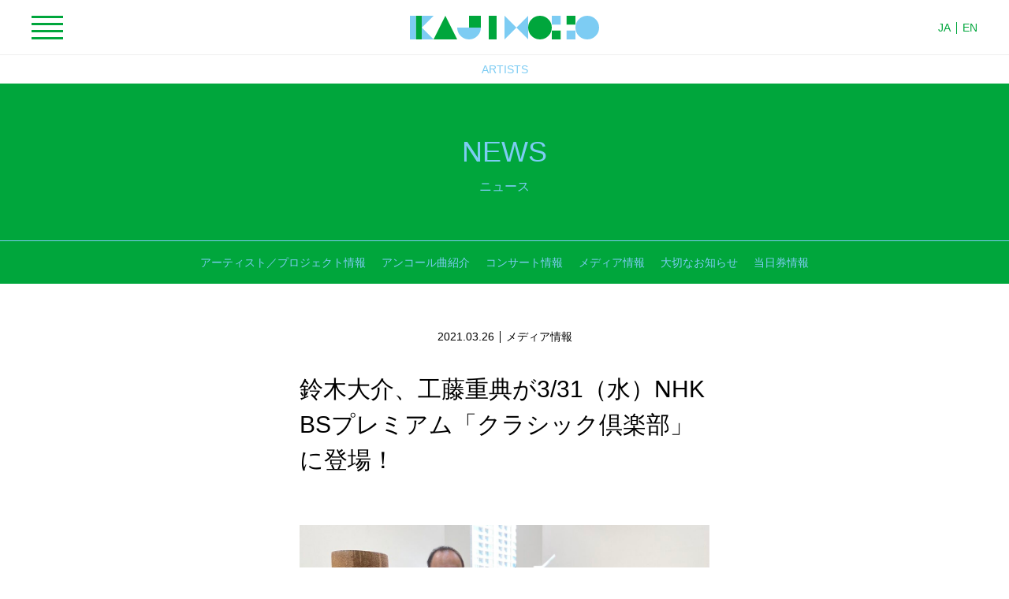

--- FILE ---
content_type: text/html; charset=UTF-8
request_url: https://www.kajimotomusic.com/news/2021-03-26/
body_size: 26380
content:
<!DOCTYPE html>
<html lang="ja">

	<head>
<!-- Google tag (gtag.js) -->
<script async src="https://www.googletagmanager.com/gtag/js?id=G-9HB8GF009N"></script>
<script>
  window.dataLayer = window.dataLayer || [];
  function gtag(){dataLayer.push(arguments);}
  gtag('js', new Date());

  gtag('config', 'G-9HB8GF009N');
</script>
		<script type="text/javascript">
			var _gaq = _gaq || [];
			_gaq.push(['_setAccount', 'UA-7138725-1']);
			_gaq.push(['_trackPageview']);
			(function() {
				var ga = document.createElement('script');
				ga.type = 'text/javascript';
				ga.async = true;
				ga.src = ('https:' == document.location.protocol ? 'https://ssl' : 'http://www') + '.google-analytics.com/ga.js';
				var s = document.getElementsByTagName('script')[0];
				s.parentNode.insertBefore(ga, s);
			})();
		</script>
		<script>
			var ua = navigator.userAgent;
			if((ua.indexOf('iPhone') > 0) || ua.indexOf('iPod') > 0 || (ua.indexOf('Android') > 0 && ua.indexOf('Mobile') > 0)){
			document.write('<meta name="viewport" content="width=device-width,initial-scale=1">');
			} else {
			document.write('<meta name="viewport" content="width=1100">');
			}
		</script>
		<meta name="format-detection" content="telephone=no">
		<meta http-equiv="X-UA-Compatible" content="IE=Edge">
		<meta charset="UTF-8">
		<link rel="icon" href="https://www.kajimotomusic.com/assets/images/favicon.ico">
		<link rel="apple-touch-icon" sizes="152x152" href="https://www.kajimotomusic.com/assets/images/apple-touch-icon.png">
		<link rel="stylesheet" href="https://www.kajimotomusic.com/assets/css/contents.css" media="all">
		
		<style>
				 .btn {background-color: #00a63c;color: #7dccf3;}
				 .kajimoto_id_01 {fill: #00a63c;}
				 .kajimoto_id_02 {fill: #7dccf3;}
				 .menu>span {background-color: #00a63c;}
				 .header_language {color: #00a63c;}
				 .nav_global {color: #00a63c;}
				 .nav_content {color: #7dccf3;}
				 .nav_local {background-color: #00a63c;color: #7dccf3;}
				 .slick-dots button {background-color: #7dccf3;}
				 .slick-dots>*.slick-active>button {background-color: #00a63c;}
				 .content_header:not(.page_header) {color: #00a63c;}
				 .content_header.-fill {background-color: #00a63c;color: #7dccf3;}
				 .concert_item {background-color: #00a63c;color: #7dccf3;}
				 .concert_item .item_txt {background-color: #7dccf3;color: #00a63c;}
				 .concert_item.-card .item_label {background-color: #7dccf3;color: #00a63c;}
				 .concert_dates {background-color: #00a63c;color: #7dccf3;}
				 .concert_info.-col .btn {background-color: #7dccf3;color: #00a63c;}
				 .concert_info.-col.-stream {background-color: #7dccf3;color: #00a63c;}
				 .concert_info.-col.-stream .stream_label {border-top-color: #00a63c;border-right-color: #00a63c;color: #7dccf3;}
				 .concert_info.-col.-stream .btn {background-color: #00a63c;color: #7dccf3;}
				 .concert_info.-modal {background-color: #00a63c; color: #7dccf3;}
				 .concert_info.-modal + .concert_info.-modal { border-top: 1px solid #7dccf3; }
				 .concert_info.-modal .btn {background-color: #7dccf3;color: #00a63c;}
				 .concert_info.-modal.-stream {background-color: #7dccf3;color: #00a63c;}
				 .concert_info.-modal.-stream .stream_label {border-top-color: #00a63c;border-right-color: #00a63c;color: #7dccf3;}
				 .concert_info.-modal.-stream .btn {background-color: #00a63c;color: #7dccf3;}
				 .concert_info.-cell {border-color: #00a63c;color: #00a63c;}
				 .concert_info.-cell .btn {background-color: #7dccf3;color: #00a63c;}
				 .content_info_nav {color: #00a63c;}
				 .content_info_nav a {color: #00a63c;}
				 .concert_programs {background-color: #7dccf3;color: #00a63c;}
				 .concert_artists,.article_artists{background-color: #00a63c;color: #7dccf3;}
				 .concert_artists .content_header{color: #7dccf3;}
				 .news_item .item_category {color: #7dccf3;}
				 .content_artists-projects:only-child,.content_artists-projects:nth-of-type(odd){background-color: #7dccf3;color: #00a63c;}
				 .content_artists-projects:only-child .content_header,.content_artists-projects:nth-of-type(odd) .content_header {color: #00a63c;}
				 .content_artists-projects:only-child .btn,.content_artists-projects:nth-of-type(odd) .btn {background-color: #00a63c;color: #7dccf3;}
				 .content_artists-projects:nth-of-type(even) {background-color: #00a63c;color: #7dccf3;}
				 .content_artists-projects:nth-of-type(even) .content_header {color: #7dccf3;}
				 .content_artists-projects:nth-of-type(even) .btn {background-color: #7dccf3;color: #00a63c;}
				 .content_profile .profile_header {color: initial;}
				 .content_presskit-contact {background-color: #7dccf3;color: #00a63c;}
				 .content_header+.nav_local { border-top: 1px solid #7dccf3; }
				 .btn_buy_ticket {background-color: #7dccf3;color: #00a63c;}
				 .search_result_item_pt {color: #00a63c;}
				 .search_result_item_tax {color: #7dccf3;}
				 .searchform_icon {fill: #00a63c;}
				 .wp-block-button__link {background-color: #00a63c; color: #7dccf3;}
				 .wp-block-button.is-style-outline .wp-block-button__link {background-color: #7dccf3; color: #00a63c; border: 1px solid #00a63c;}
			</style>		<meta name='robots' content='index, follow, max-image-preview:large, max-snippet:-1, max-video-preview:-1' />
	<style>img:is([sizes="auto" i], [sizes^="auto," i]) { contain-intrinsic-size: 3000px 1500px }</style>
	
	<!-- This site is optimized with the Yoast SEO plugin v19.9 - https://yoast.com/wordpress/plugins/seo/ -->
	<title>鈴木大介、工藤重典が3/31（水）NHK BSプレミアム「クラシック倶楽部」に登場！ - KAJIMOTO</title>
	<link rel="canonical" href="https://www.kajimotomusic.com/news/2021-03-26/" />
	<meta property="og:locale" content="ja_JP" />
	<meta property="og:type" content="article" />
	<meta property="og:title" content="鈴木大介、工藤重典が3/31（水）NHK BSプレミアム「クラシック倶楽部」に登場！ - KAJIMOTO" />
	<meta property="og:description" content="ギタリストの鈴木大介、フルート奏者の工藤重典が、2021年3月31（水）に放送される、NHK BSプレミアム「クラシック倶楽部」に登場します。番組では、武満徹没後25年記念特集し、武満徹の代表作から武満の愛したビートルズ [&hellip;]" />
	<meta property="og:url" content="https://www.kajimotomusic.com/news/2021-03-26/" />
	<meta property="og:site_name" content="KAJIMOTO" />
	<meta property="article:published_time" content="2021-03-26T02:00:00+00:00" />
	<meta property="article:modified_time" content="2023-05-17T13:09:41+00:00" />
	<meta name="author" content="kajimoto_admin" />
	<meta name="twitter:card" content="summary_large_image" />
	<!-- / Yoast SEO plugin. -->


<style id='classic-theme-styles-inline-css' type='text/css'>
/*! This file is auto-generated */
.wp-block-button__link{color:#fff;background-color:#32373c;border-radius:9999px;box-shadow:none;text-decoration:none;padding:calc(.667em + 2px) calc(1.333em + 2px);font-size:1.125em}.wp-block-file__button{background:#32373c;color:#fff;text-decoration:none}
</style>
	<!-- Fonts Plugin CSS - https://fontsplugin.com/ -->
	<style>
			</style>
	<!-- Fonts Plugin CSS -->
		</head>

	<body>
		<div class="wrapper">
			<header class="header">
				<div class="header_inner">
					<button type="button" id="menu" class="menu">
						<span></span>
						<span></span>
						<span></span>
						<span></span>
					</button>
					<div class="header_id">
						<div class="kajimoto_id">
							<a href="https://www.kajimotomusic.com"><svg id="kajimoto_id" x="0px" y="0px" width="288px" height="36px" viewBox="0 0 288 36"><g class="kajimoto_id_01"><rect x="9" width="9" height="36" /><polygon points="72 36 36 36 54 0 72 36" /><rect x="120" width="12" height="36" /><rect x="90" width="18" height="18" /><circle cx="198" cy="18" r="18" /><rect x="238.5" width="13.5" height="13.5" /><rect x="216" y="22.5" width="13.5" height="13.5" /></g><g class="kajimoto_id_02"><rect width="9" height="36" /><polygon points="18 18 18 0 36 0 18 18" /><polygon points="36 36 18 36 18 18 36 36" /><path d="M90,36a18,18,0,0,0,18-18H72A18,18,0,0,0,90,36Z" /><polygon points="162 18 144 36 144 0 162 18 162 18" /><polygon points="162 18 180 0 180 36 162 18 162 18" /><circle cx="270" cy="18" r="18" /><rect x="216" width="13.5" height="13.5" /><rect x="238.5" y="22.5" width="13.5" height="13.5" /></g></svg></a>
						</div>
					</div>
					<div class="header_language">
						<ul class="inlines -bar">
							<li><a href="/">JA</a></li>
							<li><a href="http://archive.kajimotomusic.com/eng/">EN</a></li>
						</ul>
					</div>
				</div>
				
			</header>
			<nav id="nav" class="nav_global">
				<div class="nav_global_inner">
	
				<ul class="cols"><li><a href="https://www.kajimotomusic.com/news/" target="" class="">NEWS</a><ul class="nav_child"><li><a href="https://www.kajimotomusic.com/news/category/artists-projects/">アーティスト／プロジェクト情報</a></li>
<li><a href="https://www.kajimotomusic.com/news/category/encore/">アンコール曲紹介</a></li>
<li><a href="https://www.kajimotomusic.com/news/category/concert/">コンサート情報</a></li>
<li><a href="https://www.kajimotomusic.com/news/category/media/">メディア情報</a></li>
<li><a href="https://www.kajimotomusic.com/news/category/important/">大切なお知らせ</a></li>
<li><a href="https://www.kajimotomusic.com/news/category/ticket-today/">当日券情報</a></li>
</ul></li><li><a href="https://www.kajimotomusic.com/concerts/" target="" class="">CONCERTS</a><ul class="nav_child"><li><a href="https://www.kajimotomusic.com/concerts/">コンサート一覧</a></li>
<li><a href="https://www.kajimotomusic.com/concerts/schedule/">スケジュール</a></li>
<li><a href="https://www.kajimotomusic.com/concerts/kajimoto-eplus/">カジモト・イープラス</a></li>
<li><a href="https://www.kajimotomusic.com/concerts/ticket/">チケット購入方法</a></li>
<li><a target="_blank" href="https://w1.onlineticket.jp/sf/kajimoto/web/members">会員メニュー</a></li>
<li><a target="_blank" href="https://w1.onlineticket.jp/kajimoto/member/register-member">新規会員登録</a></li>
<li><a href="https://www.kajimotomusic.com/concerts/qa/">よくあるご質問</a></li>
</ul></li><li><a href="https://www.kajimotomusic.com/artists-projects/" target="" class="">ARTISTS & PROJECTS</a><ul class="nav_child"><li><a href="https://www.kajimotomusic.com/news/artists_projects_category/artist/orchestra/">オーケストラ</a></li>
<li><a href="https://www.kajimotomusic.com/news/artists_projects_category/artist/chamber-music/">室内楽</a></li>
<li><a href="https://www.kajimotomusic.com/news/artists_projects_category/artist/conductor/">指揮</a></li>
<li><a href="https://www.kajimotomusic.com/news/artists_projects_category/artist/composer/">作曲</a></li>
<li><a href="https://www.kajimotomusic.com/news/artists_projects_category/artist/keyboards/">鍵盤楽器</a></li>
<li><a href="https://www.kajimotomusic.com/news/artists_projects_category/artist/strings/">弦楽器</a></li>
<li><a href="https://www.kajimotomusic.com/news/artists_projects_category/artist/brass-winds/">管楽器</a></li>
<li><a href="https://www.kajimotomusic.com/news/artists_projects_category/artist/percussion/">打楽器</a></li>
<li><a href="https://www.kajimotomusic.com/news/artists_projects_category/artist/vocal/">声楽</a></li>
<li><a href="https://www.kajimotomusic.com/news/artists_projects_category/artist/traditional-instruments/">伝統楽器</a></li>
<li><a href="https://www.kajimotomusic.com/news/artists_projects_category/project/">プロジェクト</a></li>
<li><a href="https://www.kajimotomusic.com/news/artists_projects_category/festival/">フェスティバル</a></li>
</ul></li><li><a href="https://www.kajimotomusic.com/articles/" target="" class="">ARTICLES</a><ul class="nav_child"><li><a href="https://www.kajimotomusic.com/news/articles_category/all/">すべての記事</a></li>
<li><a href="https://www.kajimotomusic.com/news/articles_category/interview/">インタビュー</a></li>
<li><a href="https://www.kajimotomusic.com/news/articles_category/reports/">レポート</a></li>
<li><a href="https://www.kajimotomusic.com/news/articles_category/program_notes/">プログラムノート</a></li>
</ul></li><li><a href="" target="" class="">GOODS</a></li><li><a href="https://www.kajimotomusic.com/corporate/" target="" class="">CORPORATE</a><ul class="nav_child"><li><a href="https://www.kajimotomusic.com/corporate/">メッセージ</a></li>
<li><a href="https://www.kajimotomusic.com/corporate/about-us/">会社概要</a></li>
<li><a href="https://www.kajimotomusic.com/corporate/our-history-1951-1974/">会社の歴史</a></li>
<li><a href="https://www.kajimotomusic.com/corporate/organizer/">主催者の皆様へ</a></li>
<li><a href="https://www.kajimotomusic.com/corporate/sponsorship-collaboration/">協賛・コラボレーション</a></li>
<li><a href="https://www.kajimotomusic.com/corporate/press-release/">プレスリリース</a></li>
</ul></li></ul>					<div class="nav_global_search">
						
<form method="get" id="searchform" class="searchform" action="https://www.kajimotomusic.com/">
	<input type="text" placeholder="SEARCH" name="s" id="searchform_input" class="searchform_input" value="">
	<button type="submit" id="searchform_submit" class="searchform_submit">
		<svg xmlns="http://www.w3.org/2000/svg" x="0" y="0" width="30" height="30" viewBox="0 0 30 30">
			<g class="searchform_icon">
				<rect class="ff49f286-6d8d-4828-bdd6-cc2f99eedd36" x="22" y="16.94" width="3" height="13.13" transform="translate(-9.73 23.5) rotate(-45)" />
				<path class="ff49f286-6d8d-4828-bdd6-cc2f99eedd36" d="M12,3a9,9,0,1,1-9,9,9,9,0,0,1,9-9m0-3A12,12,0,1,0,24,12,12,12,0,0,0,12,0Z" />
			</g>
		</svg>
	</button>
</form>					</div>
				</div>
			</nav>



<main id="main" class="contents">
	<article class="content content_post">
		<div class="content_header -center -fill">
			<p class="content_title -lv01">NEWS</p>			<p class="content_title_sub">ニュース</p>		</div>
		
			<div class="nav_local">
				<ul class="inlines">
					<li><a href="https://www.kajimotomusic.com/news/category/artists-projects/" target="" class="">アーティスト／プロジェクト情報</a></li><li><a href="https://www.kajimotomusic.com/news/category/encore/" target="" class="">アンコール曲紹介</a></li><li><a href="https://www.kajimotomusic.com/news/category/concert/" target="" class="">コンサート情報</a></li><li><a href="https://www.kajimotomusic.com/news/category/media/" target="" class="">メディア情報</a></li><li><a href="https://www.kajimotomusic.com/news/category/important/" target="" class="">大切なお知らせ</a></li><li><a href="https://www.kajimotomusic.com/news/category/ticket-today/" target="" class="">当日券情報</a></li>
				</ul>
			</div>
		
		<div class="content_inner -thin">
			<div class="content_news_header">
				<div class="inlines -bar -center">
					<time>2021.03.26</time>
					<div><a href="https://www.kajimotomusic.com/news/category/media/">メディア情報</a></div>
				</div>
				<h1 class="content_title -lv02">
					<span class="-pc">鈴木大介、工藤重典が3/31（水）NHK BSプレミアム「クラシック倶楽部」に登場！</span>					<span class="-sp">鈴木大介、工藤重典が3/31（水）NHK BSプレミアム「クラシック倶楽部」に登場！</span>				</h1>
			</div>

			
<figure class="wp-block-image size-medium"><img fetchpriority="high" decoding="async" width="1200" height="900" src="/uploads/news_20210326_img01-1200x900.jpg" alt="" class="wp-image-4115" srcset="https://www.kajimotomusic.com/uploads/news_20210326_img01-1200x900.jpg 1200w, https://www.kajimotomusic.com/uploads/news_20210326_img01-1800x1350.jpg 1800w, https://www.kajimotomusic.com/uploads/news_20210326_img01-768x576.jpg 768w, https://www.kajimotomusic.com/uploads/news_20210326_img01-1536x1152.jpg 1536w, https://www.kajimotomusic.com/uploads/news_20210326_img01-2048x1536.jpg 2048w" sizes="(max-width: 1200px) 100vw, 1200px" /></figure>



<p>ギタリストの鈴木大介、フルート奏者の工藤重典が、2021年3月31（水）に放送される、NHK BSプレミアム「クラシック倶楽部」に登場します。<br>番組では、武満徹没後25年記念特集し、武満徹の代表作から武満の愛したビートルズまでが演奏されます。撮影は東京・赤坂の草月会館で行われました。イサム・ノグチの石庭に静かに響く武満徹の音楽をお楽しみください。</p>



<p>【放送情報】<br>NHK BSプレミアム<br>ジャパンシリーズ Takemitsu Alone ～武満徹没後25年～<br>フルート工藤重典・ギター鈴木大介<br>2021年03月31日 午前5:00 ～ 午前5:55 （55分）<br>収録：2021年　草月会館　花と水と石の広場「天国」（イサム・ノグチ作）<br><a href="https://www.nhk.jp/p/c-club/ts/6N5K88R4Q5/episode/te/K861YV3N6X/">https://www.nhk.jp/p/c-club/ts/6N5K88R4Q5/episode/te/K861YV3N6X/</a></p>



<p>イサム・ノグチの石庭に静かに響く武満徹の音楽</p>



<p>武満徹：「巡りーイサム・ノグチの追悼に」（フルート工藤重典）<br>武満徹：「海へ」（アルト・フルート工藤重典　ギター鈴木大介）<br>武満徹編曲：「ギターのための12の歌」全曲<br>「ロンドンデリーの歌」「オーバー・ザ・レインボー」「サマータイム」「早春賦」「星の世界」「ミッシェル」「ヘイ・ジュード」「イエスタデイ」他</p>



<figure class="wp-block-image size-medium"><img decoding="async" width="1200" height="675" src="/uploads/news_20210326_img02-1200x675.jpg" alt="" class="wp-image-4114" srcset="https://www.kajimotomusic.com/uploads/news_20210326_img02-1200x675.jpg 1200w, https://www.kajimotomusic.com/uploads/news_20210326_img02-1800x1013.jpg 1800w, https://www.kajimotomusic.com/uploads/news_20210326_img02-768x432.jpg 768w, https://www.kajimotomusic.com/uploads/news_20210326_img02-1536x864.jpg 1536w, https://www.kajimotomusic.com/uploads/news_20210326_img02-2048x1152.jpg 2048w" sizes="(max-width: 1200px) 100vw, 1200px" /></figure>



				<aside id="artists" data-nav-label="ARTISTS" class="content concert_artists content_insert">
					<div class="content_inner">
						<h2 class="content_title -lv03 -center">KAJIMOTO ARTISTS</h2>
						<div class="cols -broad -has5 -gather">
			<a href="https://www.kajimotomusic.com/artists-projects/daisuke-suzuki/" class="item -circle -mono">
				<div class="item_img img -r1x1 -cover -circle"><img class="lazyload -pc" data-src="https://www.kajimotomusic.com/uploads/daisuke-suzuki_thumb_img01.jpg" width="180" height="180" alt="Daisuke Suzuki &#8211; 鈴木 大介"><img class="lazyload -sp" data-src="https://www.kajimotomusic.com/uploads/daisuke-suzuki_thumb_img01.jpg" width="180" height="180" alt="Daisuke Suzuki &#8211; 鈴木 大介"></div>
				<div class="item_title -center">
					<p>Daisuke Suzuki</p>
					<p>鈴木 大介</p>
				</div>
			</a>
		
			<a href="https://www.kajimotomusic.com/artists-projects/shigenori-kudo/" class="item -circle -mono">
				<div class="item_img img -r1x1 -cover -circle"><img class="lazyload -pc" data-src="https://www.kajimotomusic.com/uploads/shigenori-kudo_photo_img01_pc.jpg" width="180" height="180" alt="Shigenori Kudo &#8211; 工藤 重典"><img class="lazyload -sp" data-src="https://www.kajimotomusic.com/uploads/shigenori-kudo_photo_img01_sp.jpg" width="180" height="180" alt="Shigenori Kudo &#8211; 工藤 重典"></div>
				<div class="item_title -center">
					<p>Shigenori Kudo</p>
					<p>工藤重典</p>
				</div>
			</a>
		</div>
					</div>
				</aside>



<p></p>
		</div>
	</article>

	
					<article class="content concert_news content_insert">
						<div class="content_header -center">
							<h2 class="content_title -lv02 -center">LATEST NEWS</h2>
							<p class="content_title_sub">最新ニュース</p>
						</div>
						<div class="content_inner">
							<div class="content_body -narrow">
				
			<a href="https://www.kajimotomusic.com/news/2025-12-31/" class="news_item item -date">
				<p class="item_date">2025.12.31</p>
				<p class="item_category">大切なお知らせ</p>
				<p class="item_title">2025年もありがとうございました</p>
			</a>
		
			<a href="https://www.kajimotomusic.com/news/2025-12-30/" class="news_item item -date">
				<p class="item_date">2025.12.30</p>
				<p class="item_category">アーティスト／プロジェクト情報</p>
				<p class="item_title">スラットキン、N響を指揮したベートーヴェン「第9」について語る</p>
			</a>
		
			<a href="https://www.kajimotomusic.com/news/2025-12-29/" class="news_item item -date">
				<p class="item_date">2025.12.29</p>
				<p class="item_category">コンサート情報</p>
				<p class="item_title">NHKで放送！年末年始のクラシック音楽番組に登場するKAJIMOTOアーティスト</p>
			</a>
		
			<a href="https://www.kajimotomusic.com/news/2025-12-25/" class="news_item item -date">
				<p class="item_date">2025.12.25</p>
				<p class="item_category">コンサート情報</p>
				<p class="item_title">サー・アントニオ・パッパーノ指揮 ロンドン交響楽団2026年9月に来日決定！</p>
			</a>
		
			<a href="https://www.kajimotomusic.com/news/2025-12-24-2/" class="news_item item -date">
				<p class="item_date">2025.12.24</p>
				<p class="item_category">アーティスト／プロジェクト情報</p>
				<p class="item_title">新レコード・アカデミー賞の第1回大賞に佐藤俊介のCD「BEE1H0VEN」が選出！ 鍵盤楽器部門にはアヴデーエワも</p>
			</a>
		
							</div>
							<a href="https://www.kajimotomusic.com/news/" class="btn"><span>MORE</span></a>
						</div>
					</article>
			
</main>



			<footer class="footer content">
				<div class="footer_inner">
					<div class="footer_nav">
						<ul class="inlines -bar"><li><a href="https://www.kajimotomusic.com/news/" target="" class="">ニュース</a></li><li><a href="https://www.kajimotomusic.com/concerts/" target="" class="">コンサート</a></li><li><a href="https://www.kajimotomusic.com/artists-projects/" target="" class="">アーティスト&#038;プロジェクト</a></li><li><a href="https://www.kajimotomusic.com/articles/" target="" class="">読みもの</a></li><li><a href="" target="" class="">グッズ</a></li><li><a href="https://www.kajimotomusic.com/corporate/" target="" class="">会社概要</a></li></ul>						<ul class="inlines -bar"><li><a href="https://www.kajimotomusic.com/privacy-policy/" target="" class="">プライバシーポリシー</a></li><li><a href="https://www.kajimotomusic.com/contact/" target="" class="">お問い合わせ</a></li><li><a href="https://www.kajimotomusic.com/legal-information/" target="" class="">通信販売法・特定商取引法の表記に基づく表示</a></li></ul>					</div>
					<div class="footer_nav">
						<ul class="inlines -bar"><li><a href="https://kajimotomusicparis.com" target="_blank" class="">PARIS OFFICE</a></li><li><a href="http://www.kajimotomusic.com.cn/cn/" target="_blank" class="">CHINESE OFFICE</a></li></ul>					</div>
					<div class="footer_id">
						<div class="kajimoto_id">
							<a href="https://www.kajimotomusic.com/"><svg id="kajimoto_id" x="0px" y="0px" width="288px" height="36px" viewBox="0 0 288 36"><g class="kajimoto_id_01"><rect x="9" width="9" height="36" /><polygon points="72 36 36 36 54 0 72 36" /><rect x="120" width="12" height="36" /><rect x="90" width="18" height="18" /><circle cx="198" cy="18" r="18" /><rect x="238.5" width="13.5" height="13.5" /><rect x="216" y="22.5" width="13.5" height="13.5" /></g><g class="kajimoto_id_02"><rect width="9" height="36" /><polygon points="18 18 18 0 36 0 18 18" /><polygon points="36 36 18 36 18 18 36 36" /><path d="M90,36a18,18,0,0,0,18-18H72A18,18,0,0,0,90,36Z" /><polygon points="162 18 144 36 144 0 162 18 162 18" /><polygon points="162 18 180 0 180 36 162 18 162 18" /><circle cx="270" cy="18" r="18" /><rect x="216" width="13.5" height="13.5" /><rect x="238.5" y="22.5" width="13.5" height="13.5" /></g></svg></a>
						</div>
					</div>
					<ul class="inlines">
						<li><a href="https://twitter.com/Kajimoto_News" target="_blank" class="socials_twitter"><img src="https://www.kajimotomusic.com/assets/images/icon_x.svg" width="36" height="36" alt="X"></a></li>
						<li><a href="https://www.facebook.com/kajimotomusic" target="_blank" class="socials_facebook"><img src="https://www.kajimotomusic.com/assets/images/icon_facebook.svg" width="36" height="36" alt="Facebook"></a></li>
						<li><a href="https://www.instagram.com/kajimotomusic/" target="_blank" class="socials_instagram"><img src="https://www.kajimotomusic.com/assets/images/icon_instagram.svg" width="36" height="36" alt="Instagram"></a></li>
						<li><a href="https://page.line.me/?accountId=kajimotomusic" target="_blank" class="socials_line"><img src="https://www.kajimotomusic.com/assets/images/icon_line.svg" width="36" height="36" alt="Line"></a></li>
					</ul>
					<small class="footer_copyright">
						<ul>
							<li>COPYRIGHT © 2012-2026 KAJIMOTO ALL RIGHTS RESERVED.</li>
							<li>IMAGES FOR PROMOTIONAL KAJIMOTO ONLY.</li>
							<li>IMAGES MAY NOT BE COPIED, MODIFIED, OR REUSED.</li>
						</ul>
					</small>
				</div>
			</footer>
		</div>
		<script src="https://www.kajimotomusic.com/assets/scripts/jquery-3.5.1.min.js"></script>
		<script src="https://player.vimeo.com/api/player.js"></script>
		<script src="https://www.kajimotomusic.com/assets/scripts/apps.js"></script>
		<script src="https://www.kajimotomusic.com/assets/scripts/functions.js"></script>
		<script type="speculationrules">
{"prefetch":[{"source":"document","where":{"and":[{"href_matches":"\/*"},{"not":{"href_matches":["\/km-wp\/wp-*.php","\/km-wp\/wp-admin\/*","\/uploads\/*","\/km-wp\/wp-content\/*","\/km-wp\/wp-content\/plugins\/*","\/km-wp\/wp-content\/themes\/kajimoto\/*","\/*\\?(.+)"]}},{"not":{"selector_matches":"a[rel~=\"nofollow\"]"}},{"not":{"selector_matches":".no-prefetch, .no-prefetch a"}}]},"eagerness":"conservative"}]}
</script>
	</body>


</html>

--- FILE ---
content_type: text/css
request_url: https://www.kajimotomusic.com/assets/css/contents.css
body_size: 74018
content:
*,
::after,
::before {
	margin: 0;
	padding: 0;
	-webkit-box-sizing: border-box;
	box-sizing: border-box;
	font-style: normal;
}

html {
	line-sizing: normal;
}

body {
	margin: 0;
}

pre {
	white-space: pre-wrap;
}

hr {
	border-style: solid;
	border-width: 1px 0 0;
	color: inherit;
	height: 0;
	overflow: visible;
}

audio,
canvas,
embed,
iframe,
img,
object,
svg,
video {
	display: inline-block;
	vertical-align: middle;
	max-width: 100%;
}

canvas,
img,
svg,
video {
	height: auto;
}

audio {
	width: 100%;
}

img {
	border-style: none;
}

svg {
	overflow: hidden;
}

article,
aside,
figcaption,
figure,
footer,
header,
hgroup,
main,
nav,
section {
	display: block;
}

[type=checkbox],
[type=radio] {
	-webkit-box-sizing: border-box;
	box-sizing: border-box;
	padding: 0;
}

ul,
ol,
li {
	display: block;
	list-style-type: none;
}

input,
button,
select,
textarea,
fieldset,
label {
	position: relative;
	margin: 0;
	padding: 0;
	display: block;
	-webkit-appearance: none;
	-moz-appearance: none;
	appearance: none;
	background: transparent;
	border: none;
	border-radius: 0;
	font: inherit;
	outline: none;
	color: currentColor;
}

textarea {
	resize: vertical;
}

input[type='checkbox'],
input[type='radio'] {
	display: none;
}

input[type='submit'],
input[type='button'],
label,
button,
select {
	cursor: pointer;
}

select::-ms-expand {
	display: none;
}

h1,
h2,
h3,
h4,
h5,
h6 {
	font-size: 1em;
	font-weight: normal;
}

html {
	font-size: 62.5%;
	-webkit-text-size-adjust: 100%;
	-ms-text-size-adjust: 100%;
	height: 100%;
}

body {
	line-height: 1.85;
	color: #000;
	font-size: 1.4rem;
	-webkit-font-smoothing: antialiased;
	height: 100%;
	min-width: 1200px;
	background-color: #fff;
	font-family: "Helvetica Neue",HelveticaNeue,arial,YuGothic,"游ゴシック Medium","Yu Gothic Medium","游ゴシック体","ヒラギノ角ゴ Pro W3","Hiragino Kaku Gothic Pro","メイリオ",Meiryo,"ＭＳ Ｐゴシック",sans-serif;
}

#wrapper {
	width: 100%;
	overflow: hidden;
}

*[data-src],
*[data-bg],
.lazyload {
	opacity: 0;
	-webkit-transition: opacity .5s;
	transition: opacity .5s;
}

.lazyloading,
.lazyloaded {
	opacity: 1;
}

a {
	position: relative;
	color: currentColor;
	text-decoration: none;
}

a[href] {
	-webkit-transition: opacity .5s;
	transition: opacity .5s;
}

a[href]:hover {
	opacity: .5;
}

a:focus {
	outline: none;
}

img {
	max-width: 100%;
	height: auto;
}

img.-pc {
	display: block;
	visibility: visible;
}

img.-sp {
	display: none;
	visibility: hidden;
}

br.-pc {
	display: block;
}

br.-sp {
	display: none;
}

.-ul {
	text-decoration: underline;
}

.-strong {
	font-weight: bold;
}

.-serif {
	font-family: "Times New Roman","游明朝体","Yu Mincho",YuMincho,"ヒラギノ明朝 Pro","Hiragino Mincho Pro","MS P明朝","MS PMincho",serif;
}

.-center {
	text-align: center;
}

.title {
	line-height: 1.5;
}

.btn {
	display: -webkit-box;
	display: -ms-flexbox;
	display: flex;
	max-width: 360px;
	width: 100%;
	-webkit-box-orient: vertical;
	-webkit-box-direction: normal;
	-ms-flex-direction: column;
	flex-direction: column;
	-webkit-box-pack: center;
	-ms-flex-pack: center;
	justify-content: center;
	-webkit-box-align: center;
	-ms-flex-align: center;
	align-items: center;
	text-align: center;
	height: 60px;
	line-height: 1.3;
	text-align: center;
	margin: 0 auto;
	padding: 5px;
	background-color: #000;
	color: #fff;
	font-size: 1.6rem;
}

.btn.-s {
	font-size: 1.4rem;
	height: 40px;
}

.btn.-l {
	height: 80px;
	font-size: 2rem;
}

.btn i {
	font-size: 1.4rem;
}

.kajimoto_id {
	max-width: 240px;
	width: 100%;
	height: auto;
	margin: 0 auto;
}

.kajimoto_id_01 {
	fill: #000;
}

.kajimoto_id_02 {
	fill: #999;
}

.wrapper {
	padding-top: 70px;
	overflow: hidden;
}

.wrapper.-withnav {
	padding-top: 106px;
}

.header {
	position: fixed;
	top: 0;
	right: 0;
	left: 0;
	height: 70px;
	padding: 5px 40px;
	border-bottom: 1px solid #eee;
	background-color: #fff;
	z-index: 10;
	min-width: 1200px;
}

.header_inner {
	position: relative;
	display: -webkit-box;
	display: -ms-flexbox;
	display: flex;
	-webkit-box-pack: justify;
	-ms-flex-pack: justify;
	justify-content: space-between;
	-webkit-box-align: center;
	-ms-flex-align: center;
	align-items: center;
}

.header_id {
	position: absolute;
	top: 50%;
	left: 50%;
	-webkit-transform: translate(-50%, -50%);
	transform: translate(-50%, -50%);
}

.menu {
	position: relative;
	left: -10px;
	width: 60px;
	height: 60px;
}

.menu>span {
	position: relative;
	display: block;
	margin-right: auto;
	margin-left: auto;
	width: 40px;
	height: 3px;
	background-color: currentcolor;
	-webkit-transition: all .5s;
	transition: all .5s;
}

.menu>span+* {
	margin-top: 6px;
}

.menu.-open>span:nth-of-type(2),
.menu.-open>span:nth-of-type(3) {
	opacity: 0;
}

.menu.-open>span:nth-of-type(1) {
	margin-top: 0;
	-webkit-transform: translateY(10px) rotate(-45deg);
	transform: translateY(10px) rotate(-45deg);
}

.menu.-open>span:nth-of-type(4) {
	margin-top: 0;
	-webkit-transform: translateY(-10px) rotate(45deg);
	transform: translateY(-10px) rotate(45deg);
}

.nav_global {
	position: fixed;
	top: 70px;
	left: 0;
	right: 0;
	bottom: 0;
	font-size: 1.8rem;
	z-index: 10;
	min-width: 1200px;
	opacity: 0;
	visibility: hidden;
	-webkit-transition: all .5s;
	transition: all .5s;
}

.nav_global a[href=""] {
	pointer-events: none;
}

.nav_global_inner {
	padding: 16px 40px 32px;
	background-color: #fff;
}

.nav_global_label {
	position: relative;
}

.nav_global .nav_child {
	font-size: 1.4rem;
}

*+.nav_global .nav_child {
	margin-top: 10px;
}

.nav_global .nav_child_top {
	display: none;
}

.nav_global_search {
	border-top: 1px solid #eee;
	border-bottom: 1px solid #eee;
	margin: 3.2rem -4rem -3.2rem;
	padding: 2rem 4rem;
}

.nav_global_search .searchform {
	display: -webkit-box;
	display: -ms-flexbox;
	display: flex;
	-webkit-box-align: middle;
	-ms-flex-align: middle;
	align-items: middle;
	-webkit-box-orient: horizontal;
	-webkit-box-direction: reverse;
	-ms-flex-direction: row-reverse;
	flex-direction: row-reverse;
}

.nav_global_search .searchform_input {
	display: block;
	text-align: center;
	-webkit-box-flex: 1;
	-ms-flex: 1 1 100%;
	flex: 1 1 100%;
	margin-right: 3rem;
}

.nav_global_search .searchform_submit {
	display: block;
	width: 3rem;
	height: 3rem;
}

.nav_global_search .searchform_submit svg {
	display: block;
}

.nav_content {
	position: fixed;
	top: 70px;
	right: 0;
	left: 0;
	height: 36px;
	padding: 0;
	overflow-y: hidden;
	overflow-x: auto;
	display: -webkit-box;
	display: -ms-flexbox;
	display: flex;
	-webkit-box-pack: center;
	-ms-flex-pack: center;
	justify-content: center;
	-webkit-box-align: center;
	-ms-flex-align: center;
	align-items: center;
	font-size: 1.4rem;
	background-color: #fff;
	z-index: 5;
	min-width: 1200px;
}

.nav_content>.inlines {
	display: -webkit-box;
	display: -ms-flexbox;
	display: flex;
	height: 36px;
	-webkit-box-align: center;
	-ms-flex-align: center;
	align-items: center;
	-webkit-box-pack: start;
	-ms-flex-pack: start;
	justify-content: flex-start;
	margin-bottom: 0;
}

.nav_content>.inlines>* {
	margin-bottom: 0;
	white-space: nowrap;
}

.nav_content>.inlines::before,
.nav_content>.inlines::after {
	content: '';
	display: block;
	width: 40px;
	-webkit-box-flex: 0;
	-ms-flex-positive: 0;
	flex-grow: 0;
	-ms-flex-preferred-size: 40px;
	flex-basis: 40px;
	-ms-flex-negative: 0;
	flex-shrink: 0;
	border: 1px solid transparent;
}

.nav_local {
	position: relative;
	height: 55px;
	white-space: nowrap;
	overflow: auto;
	display: -webkit-box;
	display: -ms-flexbox;
	display: flex;
	-webkit-box-pack: center;
	-ms-flex-pack: center;
	justify-content: center;
	-webkit-box-align: center;
	-ms-flex-align: center;
	align-items: center;
	font-size: 1.4rem;
	background-color: #fff;
}

.nav_local>.inlines {
	padding: 0 40px;
}

.nav_local li.-pipe {
	position: relative;
	padding-left: 20px;
}

.nav_local li.-pipe::before {
	content: '';
	display: block;
	position: absolute;
	top: .1rem;
	bottom: .1rem;
	left: 0;
	width: .1rem;
	background-color: currentcolor;
}

#nav.-show {
	-webkit-transition-delay: 0s;
	transition-delay: 0s;
	opacity: 1;
	visibility: visible;
}

.footer {
	text-align: center;
	padding: 60px 40px;
}

.footer_inner {
	position: relative;
	max-width: 1120px;
	width: 100%;
	margin-right: auto;
	margin-left: auto;
}

.footer_inner+.footer_inner {
	margin-top: 60px;
}

.footer_inner.-narrow {
	max-width: 680px;
}

.footer_inner>*+* {
	margin-top: 36px;
}

.footer_nav>*+* {
	margin-top: 15px;
}

.footer_nav+.footer_nav {
	margin-top: 25px;
}

.footer_copyright {
	display: block;
	color: #717071;
	font-size: 1.2rem;
}

.btn {
	background-color: #000;
	color: #999;
}

.kajimoto_id_01 {
	fill: #000;
}

.kajimoto_id_02 {
	fill: #999;
}

.menu>span {
	background-color: #000;
}

.header_language {
	color: #000;
}

.nav_global {
	color: #000;
}

.nav_content {
	color: #999;
}

.nav_local {
	background-color: #000;
	color: #999;
}

.slick-dots button {
	background-color: #999;
}

.slick-dots>*.slick-active>button {
	background-color: #000;
}

.content_header {
	color: #000;
}

.content_header.-fill {
	background-color: #000;
	color: #999;
}

.concert_item {
	background-color: #000;
	color: #999;
}

.concert_item .item_txt {
	background-color: #999;
	color: #000;
}

.concert_item.-card .item_label {
	background-color: #999;
	color: #000;
}

.concert_dates {
	background-color: #000;
	color: #999;
}

.concert_info.-col .btn {
	background-color: #999;
	color: #000;
}

.concert_info.-col.-stream {
	background-color: #999;
	color: #000;
}

.concert_info.-col.-stream .stream_label {
	border-top-color: #000;
	border-right-color: #000;
	color: #999;
}

.concert_info.-col.-stream .btn {
	background-color: #000;
	color: #999;
}

.concert_programs {
	background-color: #999;
	color: #000;
}

.news_item .item_category {
	color: #999;
}

.content_artists:only-child,
.content_artists:nth-of-type(odd) {
	background-color: #000;
	color: #999;
}

.content_artists:only-child .content_header,
.content_artists:nth-of-type(odd) .content_header {
	color: #999;
}

.content_artists:only-child .btn,
.content_artists:nth-of-type(odd) .btn {
	background-color: #999;
	color: #000;
}

.content_artists:nth-of-type(even) {
	background-color: #999;
	color: #000;
}

.content_artists:nth-of-type(even) .content_header {
	color: #000;
}

.content_artists:nth-of-type(even) .btn {
	background-color: #000;
	color: #999;
}

.content_profile .profile_header {
	color: initial;
}

.content_presskit-contact {
	background-color: #999;
	color: #000;
}

.slick-slider {
	position: relative;
	display: block;
	-webkit-box-sizing: border-box;
	box-sizing: border-box;
	-webkit-touch-callout: none;
	-webkit-user-select: none;
	-moz-user-select: none;
	-ms-user-select: none;
	user-select: none;
	-ms-touch-action: pan-y;
	touch-action: pan-y;
	-webkit-tap-highlight-color: transparent;
}

.slick-list {
	position: relative;
	overflow: hidden;
	display: block;
	margin: 0;
	padding: 0;
}

.slick-list:focus {
	outline: none;
}

.slick-list.dragging {
	cursor: pointer;
	cursor: hand;
}

.slick-slider .slick-track,
.slick-slider .slick-list {
	-webkit-transform: translate3d(0, 0, 0);
	transform: translate3d(0, 0, 0);
}

.slick-track {
	position: relative;
	left: 0;
	top: 0;
	display: block;
	margin-left: auto;
	margin-right: auto;
}

.slick-track:before,
.slick-track:after {
	content: "";
	display: table;
}

.slick-track:after {
	clear: both;
}

.slick-loading .slick-track {
	visibility: hidden;
}

.slick-slide {
	float: left;
	min-height: 1px;
	display: none;
}

[dir="rtl"] .slick-slide {
	float: right;
}

.slick-slide img {
	display: block;
}

.slick-slide.slick-loading img {
	display: none;
}

.slick-slide.dragging img {
	pointer-events: none;
}

.slick-initialized .slick-slide {
	display: block;
}

.slick-loading .slick-slide {
	visibility: hidden;
}

.slick-vertical .slick-slide {
	display: block;
	height: auto;
	border: 1px solid transparent;
}

.slick-slide:focus {
	outline: none;
}

.slick-slide *[style*="inline-block"] {
	display: block !important;
}

.slick-arrow.slick-hidden {
	display: none;
}

.slick-dots {
	position: absolute;
	bottom: 30px;
	right: 40px;
	left: 40px;
	font-size: 0;
	text-align: center;
	height: 0;
}

.slick-dots>* {
	display: inline-block;
	margin: 0 5px;
	vertical-align: bottom;
}

.slick-dots>*>button {
	display: inline-block;
	width: 10px;
	height: 10px;
	border-radius: 10px;
	-webkit-transition: background-color .5s;
	transition: background-color .5s;
}

.cols {
	position: relative;
	display: -webkit-box;
	display: -ms-flexbox;
	display: flex;
	margin-right: -10px;
	margin-left: -10px;
	margin-bottom: -20px;
}

.cols>* {
	display: block;
	-webkit-box-flex: 1;
	-ms-flex: 1 1 100%;
	flex: 1 1 100%;
	margin: 0 10px 20px;
}

.cols>*.head {
	display: -webkit-box;
	display: -ms-flexbox;
	display: flex;
	-webkit-box-orient: vertical;
	-webkit-box-direction: normal;
	-ms-flex-direction: column;
	flex-direction: column;
	-webkit-box-align: stretch;
	-ms-flex-align: stretch;
	align-items: stretch;
	-webkit-box-flex: 1;
	-ms-flex-positive: 1;
	flex-grow: 1;
	-ms-flex-negative: 0;
	flex-shrink: 0;
}

.cols.-reverse {
	-webkit-box-orient: horizontal;
	-webkit-box-direction: reverse;
	-ms-flex-direction: row-reverse;
	flex-direction: row-reverse;
}

.cols.-between {
	-webkit-box-pack: justify;
	-ms-flex-pack: justify;
	justify-content: space-between;
}

.cols.-between:not([class*="-has"])>* {
	-ms-flex-preferred-size: auto;
	flex-basis: auto;
	-webkit-box-flex: 0;
	-ms-flex-positive: 0;
	flex-grow: 0;
	-ms-flex-negative: 1;
	flex-shrink: 1;
}

.cols.-justify {
	-webkit-box-pack: justify;
	-ms-flex-pack: justify;
	justify-content: justify;
}

.cols.-gather {
	-webkit-box-pack: center;
	-ms-flex-pack: center;
	justify-content: center;
}

.cols.-middle {
	-webkit-box-align: center;
	-ms-flex-align: center;
	align-items: center;
}

.cols>*.-head1 {
	-ms-flex-preferred-size: calc( 100% / 1 - 20px);
	flex-basis: calc( 100% / 1 - 20px);
	max-width: calc( 100% / 1 - 20px);
}

.cols>*.-head1+* {
	-webkit-box-flex: 0;
	-ms-flex-positive: 0;
	flex-grow: 0;
	-ms-flex-preferred-size: calc( 100% - 100% / 1 - 20px);
	flex-basis: calc( 100% - 100% / 1 - 20px);
	max-width: calc( 100% - 100% / 1 - 20px);
}

.cols>*.-head2 {
	-ms-flex-preferred-size: calc( 100% / 2 - 20px);
	flex-basis: calc( 100% / 2 - 20px);
	max-width: calc( 100% / 2 - 20px);
}

.cols>*.-head2+* {
	-webkit-box-flex: 0;
	-ms-flex-positive: 0;
	flex-grow: 0;
	-ms-flex-preferred-size: calc( 100% - 100% / 2 - 20px);
	flex-basis: calc( 100% - 100% / 2 - 20px);
	max-width: calc( 100% - 100% / 2 - 20px);
}

.cols>*.-head3 {
	-ms-flex-preferred-size: calc( 100% / 3 - 20px);
	flex-basis: calc( 100% / 3 - 20px);
	max-width: calc( 100% / 3 - 20px);
}

.cols>*.-head3+* {
	-webkit-box-flex: 0;
	-ms-flex-positive: 0;
	flex-grow: 0;
	-ms-flex-preferred-size: calc( 100% - 100% / 3 - 20px);
	flex-basis: calc( 100% - 100% / 3 - 20px);
	max-width: calc( 100% - 100% / 3 - 20px);
}

.cols>*.-head4 {
	-ms-flex-preferred-size: calc( 100% / 4 - 20px);
	flex-basis: calc( 100% / 4 - 20px);
	max-width: calc( 100% / 4 - 20px);
}

.cols>*.-head4+* {
	-webkit-box-flex: 0;
	-ms-flex-positive: 0;
	flex-grow: 0;
	-ms-flex-preferred-size: calc( 100% - 100% / 4 - 20px);
	flex-basis: calc( 100% - 100% / 4 - 20px);
	max-width: calc( 100% - 100% / 4 - 20px);
}

.cols>*.-head5 {
	-ms-flex-preferred-size: calc( 100% / 5 - 20px);
	flex-basis: calc( 100% / 5 - 20px);
	max-width: calc( 100% / 5 - 20px);
}

.cols>*.-head5+* {
	-webkit-box-flex: 0;
	-ms-flex-positive: 0;
	flex-grow: 0;
	-ms-flex-preferred-size: calc( 100% - 100% / 5 - 20px);
	flex-basis: calc( 100% - 100% / 5 - 20px);
	max-width: calc( 100% - 100% / 5 - 20px);
}

.cols>*.-head6 {
	-ms-flex-preferred-size: calc( 100% / 6 - 20px);
	flex-basis: calc( 100% / 6 - 20px);
	max-width: calc( 100% / 6 - 20px);
}

.cols>*.-head6+* {
	-webkit-box-flex: 0;
	-ms-flex-positive: 0;
	flex-grow: 0;
	-ms-flex-preferred-size: calc( 100% - 100% / 6 - 20px);
	flex-basis: calc( 100% - 100% / 6 - 20px);
	max-width: calc( 100% - 100% / 6 - 20px);
}

.cols[class*="-has"] {
	-ms-flex-wrap: wrap;
	flex-wrap: wrap;
}

.cols[class*="-has"]>* {
	-webkit-box-flex: 0;
	-ms-flex-positive: 0;
	flex-grow: 0;
	-ms-flex-negative: 1;
	flex-shrink: 1;
}

.cols.-has1>* {
	-ms-flex-preferred-size: calc( 100% / 1  - 20px);
	flex-basis: calc( 100% / 1  - 20px);
	max-width: calc( 100% / 1  - 20px);
}

.cols.-has2>* {
	-ms-flex-preferred-size: calc( 100% / 2  - 20px);
	flex-basis: calc( 100% / 2  - 20px);
	max-width: calc( 100% / 2  - 20px);
}

.cols.-has3>* {
	-ms-flex-preferred-size: calc( 100% / 3  - 20px);
	flex-basis: calc( 100% / 3  - 20px);
	max-width: calc( 100% / 3  - 20px);
}

.cols.-has4>* {
	-ms-flex-preferred-size: calc( 100% / 4  - 20px);
	flex-basis: calc( 100% / 4  - 20px);
	max-width: calc( 100% / 4  - 20px);
}

.cols.-has5>* {
	-ms-flex-preferred-size: calc( 100% / 5  - 20px);
	flex-basis: calc( 100% / 5  - 20px);
	max-width: calc( 100% / 5  - 20px);
}

.cols.-has6>* {
	-ms-flex-preferred-size: calc( 100% / 6  - 20px);
	flex-basis: calc( 100% / 6  - 20px);
	max-width: calc( 100% / 6  - 20px);
}

.cols.-broad {
	margin-right: -20px;
	margin-left: -20px;
	margin-bottom: -40px;
}

.cols.-broad>* {
	margin-right: 20px;
	margin-left: 20px;
	margin-bottom: 40px;
}

.cols.-broad.-has1>* {
	-ms-flex-preferred-size: calc( 100% / 1 - 40px);
	flex-basis: calc( 100% / 1 - 40px);
}

.cols.-broad.-has2>* {
	-ms-flex-preferred-size: calc( 100% / 2 - 40px);
	flex-basis: calc( 100% / 2 - 40px);
}

.cols.-broad.-has3>* {
	-ms-flex-preferred-size: calc( 100% / 3 - 40px);
	flex-basis: calc( 100% / 3 - 40px);
}

.cols.-broad.-has4>* {
	-ms-flex-preferred-size: calc( 100% / 4 - 40px);
	flex-basis: calc( 100% / 4 - 40px);
}

.cols.-broad.-has5>* {
	-ms-flex-preferred-size: calc( 100% / 5 - 40px);
	flex-basis: calc( 100% / 5 - 40px);
}

.cols.-broad.-has6>* {
	-ms-flex-preferred-size: calc( 100% / 6 - 40px);
	flex-basis: calc( 100% / 6 - 40px);
}

.cols.-far {
	margin-right: -30px;
	margin-left: -30px;
	margin-bottom: -60px;
}

.cols.-far>* {
	margin-right: 30px;
	margin-left: 30px;
	margin-bottom: 60px;
}

.cols.-far.-has1>* {
	-ms-flex-preferred-size: calc( 100% / 1 - 60px);
	flex-basis: calc( 100% / 1 - 60px);
}

.cols.-far.-has2>* {
	-ms-flex-preferred-size: calc( 100% / 2 - 60px);
	flex-basis: calc( 100% / 2 - 60px);
}

.cols.-far.-has3>* {
	-ms-flex-preferred-size: calc( 100% / 3 - 60px);
	flex-basis: calc( 100% / 3 - 60px);
}

.cols.-far.-has4>* {
	-ms-flex-preferred-size: calc( 100% / 4 - 60px);
	flex-basis: calc( 100% / 4 - 60px);
}

.cols.-far.-has5>* {
	-ms-flex-preferred-size: calc( 100% / 5 - 60px);
	flex-basis: calc( 100% / 5 - 60px);
}

.cols.-far.-has6>* {
	-ms-flex-preferred-size: calc( 100% / 6 - 60px);
	flex-basis: calc( 100% / 6 - 60px);
}

.cols.-attach {
	margin-right: 0;
	margin-left: 0;
	margin-bottom: 0;
}

.cols.-attach>* {
	margin-right: 0px;
	margin-left: 0px;
	margin-bottom: 0;
}

.cols.-attach.-has1>* {
	-ms-flex-preferred-size: calc( 100% / 1);
	flex-basis: calc( 100% / 1);
	max-width: calc( 100% / 1);
}

.cols.-attach.-has2>* {
	-ms-flex-preferred-size: calc( 100% / 2);
	flex-basis: calc( 100% / 2);
	max-width: calc( 100% / 2);
}

.cols.-attach.-has3>* {
	-ms-flex-preferred-size: calc( 100% / 3);
	flex-basis: calc( 100% / 3);
	max-width: calc( 100% / 3);
}

.cols.-attach.-has4>* {
	-ms-flex-preferred-size: calc( 100% / 4);
	flex-basis: calc( 100% / 4);
	max-width: calc( 100% / 4);
}

.cols.-attach.-has5>* {
	-ms-flex-preferred-size: calc( 100% / 5);
	flex-basis: calc( 100% / 5);
	max-width: calc( 100% / 5);
}

.cols.-attach.-has6>* {
	-ms-flex-preferred-size: calc( 100% / 6);
	flex-basis: calc( 100% / 6);
	max-width: calc( 100% / 6);
}

.cols.-attach>*.-head2 {
	-ms-flex-preferred-size: calc( ((100% + 20px) / 2) - 20px);
	flex-basis: calc( ((100% + 20px) / 2) - 20px);
	max-width: calc( ((100% + 20px) / 2) - 20px);
	-webkit-box-flex: 0;
	-ms-flex-positive: 0;
	flex-grow: 0;
	-ms-flex-negative: 0;
	flex-shrink: 0;
}

.cols.-attach>*.-head2+* {
	-webkit-box-flex: 1;
	-ms-flex-positive: 1;
	flex-grow: 1;
	-ms-flex-negative: 0;
	flex-shrink: 0;
	-ms-flex-preferred-size: calc( ((100% + 20px) / (2 - 1)));
	flex-basis: calc( ((100% + 20px) / (2 - 1)));
	max-width: calc( ((100% + 20px) / (2 - 1)));
}

.cols.-attach>*.-head3 {
	-ms-flex-preferred-size: calc( ((100% + 20px) / 3) - 20px);
	flex-basis: calc( ((100% + 20px) / 3) - 20px);
	max-width: calc( ((100% + 20px) / 3) - 20px);
	-webkit-box-flex: 0;
	-ms-flex-positive: 0;
	flex-grow: 0;
	-ms-flex-negative: 0;
	flex-shrink: 0;
}

.cols.-attach>*.-head3+* {
	-webkit-box-flex: 1;
	-ms-flex-positive: 1;
	flex-grow: 1;
	-ms-flex-negative: 0;
	flex-shrink: 0;
	-ms-flex-preferred-size: calc( ((100% + 20px) / (3 - 1)));
	flex-basis: calc( ((100% + 20px) / (3 - 1)));
	max-width: calc( ((100% + 20px) / (3 - 1)));
}

.cols.-attach>*.-head4 {
	-ms-flex-preferred-size: calc( ((100% + 20px) / 4) - 20px);
	flex-basis: calc( ((100% + 20px) / 4) - 20px);
	max-width: calc( ((100% + 20px) / 4) - 20px);
	-webkit-box-flex: 0;
	-ms-flex-positive: 0;
	flex-grow: 0;
	-ms-flex-negative: 0;
	flex-shrink: 0;
}

.cols.-attach>*.-head4+* {
	-webkit-box-flex: 1;
	-ms-flex-positive: 1;
	flex-grow: 1;
	-ms-flex-negative: 0;
	flex-shrink: 0;
	-ms-flex-preferred-size: calc( ((100% + 20px) / (4 - 1)));
	flex-basis: calc( ((100% + 20px) / (4 - 1)));
	max-width: calc( ((100% + 20px) / (4 - 1)));
}

.cols.-attach>*.-head5 {
	-ms-flex-preferred-size: calc( ((100% + 20px) / 5) - 20px);
	flex-basis: calc( ((100% + 20px) / 5) - 20px);
	max-width: calc( ((100% + 20px) / 5) - 20px);
	-webkit-box-flex: 0;
	-ms-flex-positive: 0;
	flex-grow: 0;
	-ms-flex-negative: 0;
	flex-shrink: 0;
}

.cols.-attach>*.-head5+* {
	-webkit-box-flex: 1;
	-ms-flex-positive: 1;
	flex-grow: 1;
	-ms-flex-negative: 0;
	flex-shrink: 0;
	-ms-flex-preferred-size: calc( ((100% + 20px) / (5 - 1)));
	flex-basis: calc( ((100% + 20px) / (5 - 1)));
	max-width: calc( ((100% + 20px) / (5 - 1)));
}

.cols.-attach>*.-head6 {
	-ms-flex-preferred-size: calc( ((100% + 20px) / 6) - 20px);
	flex-basis: calc( ((100% + 20px) / 6) - 20px);
	max-width: calc( ((100% + 20px) / 6) - 20px);
	-webkit-box-flex: 0;
	-ms-flex-positive: 0;
	flex-grow: 0;
	-ms-flex-negative: 0;
	flex-shrink: 0;
}

.cols.-attach>*.-head6+* {
	-webkit-box-flex: 1;
	-ms-flex-positive: 1;
	flex-grow: 1;
	-ms-flex-negative: 0;
	flex-shrink: 0;
	-ms-flex-preferred-size: calc( ((100% + 20px) / (6 - 1)));
	flex-basis: calc( ((100% + 20px) / (6 - 1)));
	max-width: calc( ((100% + 20px) / (6 - 1)));
}

.content {
	position: relative;
}

.content_inner {
	position: relative;
	max-width: 1120px;
	width: 100%;
	margin-right: auto;
	margin-left: auto;
	padding: 60px 0;
}

.content_inner+.content_inner {
	margin-top: -60px;
}

.content_inner.-semi {
	max-width: 760px;
}

.content_inner.-narrow {
	max-width: 660px;
}

.content_inner.-thin {
	max-width: 520px;
}

.content_inner>*+* {
	margin-top: 36px;
}

.content_inner>*+.btn {
	margin-top: 54px;
}

.content_header {
	padding: 60px 0;
	margin-bottom: -60px;
}

.content_header.-fill {
	margin-bottom: 0;
}

.content_header>*+* {
	margin-top: 36px;
}

.content_inner+.content_header:not(.-fill) {
	margin-top: -60px;
}

.content_title {
	line-height: 1.5;
}

.content_title_sub {
	font-size: 1.6rem;
	margin-top: 8px;
	line-height: 1.1;
}

.content_title.-lv00 {
	font-size: 4.8rem;
}

.content_title.-lv01 {
	font-size: 3.6rem;
}

.content_title.-lv02 {
	font-size: 3rem;
}

.content_title.-lv03 {
	font-size: 2.4rem;
}

.content_title.-lv04 {
	font-size: 1.8rem;
}

.content_title.-lv05 {
	font-size: 1.6rem;
}

.content_title.-lv06 {
	font-size: 1.4rem;
}

.content_title>.-pc {
	display: block;
}

.content_title>.-sp {
	display: none;
}

.content_body>*+* {
	margin-top: 24px;
}

.content_body.-narrow {
	margin-right: auto;
	margin-left: auto;
	max-width: 660px;
}

.content_body.-thin {
	width: 325px;
}

.content_body.-gather {
	margin-right: auto;
	margin-left: auto;
}

.content_vi {
	position: relative;
	display: -webkit-box;
	display: -ms-flexbox;
	display: flex;
	-webkit-box-orient: vertical;
	-webkit-box-direction: normal;
	-ms-flex-direction: column;
	flex-direction: column;
	-webkit-box-pack: center;
	-ms-flex-pack: center;
	justify-content: center;
	height: 800px;
	padding: 60px;
	color: #fff;
	overflow: hidden;
}

.content_vi_inner {
	position: relative;
	padding: 20px;
	z-index: 1;
	max-width: initial;
}

.content_vi_title {
	font-size: 2.4rem;
}

.content_vi_title>*+* {
	margin-top: 24px;
}

.content_vi_title .content_title {
	font-size: 6rem;
	line-height: 1.12;
}

.content_vi_person {
	margin-top: 80px;
	font-size: 1.8rem;
	float: right;
	text-align: center;
	-ms-flex-item-align: end;
	align-self: flex-end;
}

.content_vi_person em {
	font-size: 2.4rem;
}

.content_vi_caption {
	position: absolute;
	bottom: 20px;
	left: 40px;
	right: 40px;
	z-index: 1;
}

.content_bg {
	position: absolute;
	top: 0;
	left: 0;
	right: 0;
	bottom: 0;
	width: 100%;
	height: 100%;
	margin: 0;
	z-index: 1;
	background-position: center center;
	background-repeat: no-repeat;
	background-size: cover;
}

.content_bg+* {
	margin-top: 0;
}

.content_vi .content_bg+.content_inner {
	z-index: 2;
}

.content_slide {
	background-color: #000;
	color: #fff;
}

.content_slide .img {
	width: 800px;
}

.content_vi .content_slide .img {
	width: 100vw;
	min-width: 1200px;
	max-height: 800px;
}

.content_slide .slick-slide {
	opacity: .5;
	-webkit-transition: opacity .5s;
	transition: opacity .5s;
}

.content_slide .slick-slide.slick-current {
	opacity: 1;
}

.content_slide .img_caption {
	margin-top: 16px;
	padding: 0 20px;
	min-height: 80px;
	text-align: center;
	font-size: 1.2rem;
}

.content_slide .img_credit {
	position: absolute;
	bottom: 20px;
	left: 20px;
	font-size: 1.2rem;
	line-height: 1.5;
}

.content_fade {
	background-color: #000;
}

.content_fade .img {
	display: block;
	width: 100%;
	max-height: 800px;
}

.content_fade .img::before {
	content: '';
	display: block;
	padding-top: 66.66%;
}

.content_fade .img_caption {
	position: absolute;
	left: 0;
	bottom: 0;
	color: #fff;
}

.content_fade_inner {
	color: #fff;
	position: absolute;
	top: 40px;
	right: 40px;
	bottom: 40px;
	left: 40px;
	max-width: initial;
	padding: 0;
}

.content_banner {
	background-color: #000;
	color: #fff;
}

.content_banner .img {
	width: 100%;
}

.content_banner .slick-slide {
	opacity: .5;
	-webkit-transition: opacity .5s;
	transition: opacity .5s;
}

.content_banner .slick-slide.slick-current {
	opacity: 1;
}

.content_banner .img_caption {
	margin-top: 16px;
	padding: 0 20px;
	min-height: 80px;
	text-align: center;
	font-size: 1.2rem;
}

.content_banner .img_credit {
	position: absolute;
	bottom: 20px;
	left: 20px;
	font-size: 1.2rem;
	line-height: 1.5;
}

.content_carousel {
	position: relative;
	left: 50%;
	min-width: 1200px;
	width: 100vw;
	-webkit-transform: translate(-50%);
	transform: translate(-50%);
}

.content_profile .profile_header {
	margin-top: -60px;
}

.content_profile_body {
	position: relative;
}

.content_profile_data {
	position: absolute;
	top: 60px;
	right: -210px;
	margin-top: 0;
	text-align: right;
	font-size: 1.2rem;
}

.content_profile_data dt {
	font-weight: bold;
}

.content_profile_data *+dt {
	margin-top: 8px;
}

.content_profile .content_header_label span:not(:last-of-type):after {
	content: '/';
}

.content_video {
	background-color: #000;
	color: #fff;
	text-align: center;
}

.content_video .content_inner {
	padding: 40px 0;
}

.content_embed {
	max-width: 800px;
	margin-right: auto;
	margin-left: auto;
	position: relative;
}

.content_embed_slide .content_embed {
	width: 800px;
	margin: 60px 30px 0;
}

.content_embed::before {
	position: relative;
	content: '';
	display: block;
	width: 100%;
	padding-top: 56.25%;
	z-index: 1;
}

.slick-slide .content_embed::before {
	z-index: 2;
}

.slick-slide.slick-current .content_embed::before {
	z-index: 1;
}

.content_embed iframe {
	position: absolute;
	top: 0;
	right: 0;
	bottom: 0;
	left: 0;
	width: 100%;
	height: 100%;
	z-index: 1;
}

.slick-slide .content_embed iframe {
	z-index: 1;
}

.slick-slide.slick-current .content_embed iframe {
	z-index: 2;
}

.content_embed_caption {
	min-height: 80px;
	font-size: 1.2rem;
	margin-top: 16px;
}

.content_link .img {
	max-height: 600px;
}

.content_link .img::before {
	padding-top: 50%;
}

.content_modal {
	position: fixed;
	top: 0;
	right: 0;
	bottom: 0;
	left: 0;
	width: 100%;
	height: 100%;
	display: -webkit-box;
	display: -ms-flexbox;
	display: flex;
	-webkit-box-orient: vertical;
	-webkit-box-direction: normal;
	-ms-flex-direction: column;
	flex-direction: column;
	-webkit-box-pack: center;
	-ms-flex-pack: center;
	justify-content: center;
	-webkit-box-align: center;
	-ms-flex-align: center;
	align-items: center;
	z-index: 100;
	margin: 0 !important;
	background-color: rgba(0,0,0,0.5);
	opacity: 0;
	visibility: hidden;
	-webkit-transition: opacity 1s, visibility 0s ease 1s;
	transition: opacity 1s, visibility 0s ease 1s;
}

.content_modal_inner {
	max-width: 375px;
	width: 100%;
	padding: 60px 0;
	overflow: scroll;
}

.content_modal_body {
	background-color: #fff;
}

.content_modal.-show {
	-webkit-transition-delay: 0s;
	transition-delay: 0s;
	opacity: 1;
	visibility: visible;
}

.content_news_header>*+* {
	margin-top: 36px;
}

.content_news_header+* {
	margin-top: 60px;
}

.search_result_items {
	padding: 1rem 0;
	border-top: 1px solid #eee;
	border-bottom: 1px solid #eee;
}

.search_result_items+.search_result_items {
	margin-top: -.1rem;
}

.search_result_items_btn {
	margin: 2rem auto;
	-webkit-transition: opacity .5s;
	transition: opacity .5s;
}

.search_result_items_btn:hover {
	opacity: .5;
}

.search_result_items_btn.-disable {
	opacity: .1;
}

.search_result_items_btn.-disable:hover {
	opacity: .1;
}

.search_result_item {
	-webkit-transition: all .5s;
	transition: all .5s;
	opacity: 1;
	visibility: visible;
	max-height: 100vh;
	-webkit-transition: opacity .5s .5s, max-height .5s, visibility 0s;
	transition: opacity .5s .5s, max-height .5s, visibility 0s;
}

.search_result_item.-hide {
	max-height: 0;
	opacity: 0;
	visibility: hidden;
}

.search_result_item_inner {
	display: -webkit-box;
	display: -ms-flexbox;
	display: flex;
	padding: 1rem 0;
}

.search_result_item_inner>*+* {
	margin-left: 2rem;
}

.search_result_item_pt {
	-webkit-box-flex: 0;
	-ms-flex: 0 0 9rem;
	flex: 0 0 9rem;
}

.search_result_item_tax {
	-webkit-box-flex: 0;
	-ms-flex: 0 0 9rem;
	flex: 0 0 9rem;
}

.search_result_item_body>*:not(:empty)+* {
	margin-top: 1rem;
}

.img {
	display: block;
	position: relative;
	background-color: transparent;
	overflow: hidden;
}

.img::before {
	content: '';
	display: block;
	width: 100%;
}

.img.-r1x1::before {
	padding-top: 100%;
}

.img.-r3x2::before {
	padding-top: 66.66%;
}

.img.-r2x1::before {
	padding-top: 50%;
}

.img.-r16x9::before {
	padding-top: 56.25%;
}

.img.-r2x1-5x8::before {
	padding-top: 50%;
}

.img.-fff {
	background-color: #fff;
}

.img>img {
	position: absolute;
	top: 50%;
	left: 50%;
	-webkit-transform: translate(-50%, -50%);
	transform: translate(-50%, -50%);
	-o-object-fit: fill;
	object-fit: fill;
	-o-object-position: 50% 50%;
	object-position: 50% 50%;
	font-family: 'object-fit: fill;object-position: 50% 50%;';
	-webkit-backface-visibility: hidden;
	backface-visibility: hidden;
}

.img.-cover>img {
	width: 100%;
	height: 100%;
	-o-object-fit: cover;
	object-fit: cover;
	font-family: 'object-fit: cover;object-position: 50% 50%;';
}

.img.-contain>img {
	width: 100%;
	height: 100%;
	-o-object-fit: contain;
	object-fit: contain;
	font-family: 'object-fit: contain;object-position: 50% 50%;';
}

.img.-pad>img {
	width: calc(100% - 40px);
	height: calc(100% - 40px);
}

.img.-circle {
	width: 150px;
	margin: 0 auto;
	border-radius: 150px;
}

.img.-circle img {
	border-radius: 150px;
}

.img.-mono {
	-webkit-filter: grayscale(100%);
	filter: grayscale(100%);
	-webkit-transition: -webkit-filter .5s;
	transition: -webkit-filter .5s;
	transition: filter .5s;
	transition: filter .5s, -webkit-filter .5s;
}

.img.-mono:hover {
	opacity: 1;
	-webkit-filter: grayscale(0%);
	filter: grayscale(0%);
}

.inlines {
	letter-spacing: -.4em;
	line-height: 1.1;
	margin-bottom: -16px;
	overflow-y: hidden;
}

.inlines>* {
	position: relative;
	display: inline-block;
	letter-spacing: normal;
	margin-bottom: 16px;
}

.inlines>*+* {
	margin-left: 20px;
}

.inlines.-bar {
	overflow: hidden;
}

.inlines.-bar>*+* {
	margin-left: 7px;
	padding-left: 7px;
	border-left: 1px solid currentColor;
}

.-cell .concert_info_btn {
	width: 160px;
	text-align: center;
}

.concert_info_btn>*+* {
	margin-top: 20px !important;
}

.concert_info_program_label {
	font-weight: bold;
}

.concert_info.-cell {
	display: table;
	width: 100%;
	table-layout: fixed;
	background-color: #fff;
	border-collapse: collapse;
}

.concert_info.-cell>* {
	display: table-cell;
	vertical-align: middle;
	padding: 15px 20px;
	border: 1px solid currentcolor;
}

.concert_info.-cell>*>*+* {
	margin-top: 10px;
}

.concert_info.-cell .concert_info_dates {
	width: 120px;
	text-align: center;
	line-height: 1.3;
}

.concert_info.-cell .concert_info_dates em {
	display: block;
	font-size: 2.4rem;
}

.concert_info.-cell .concert_info_dates span {
	display: block;
}

.concert_info.-cell .concert_info_dates .-time {
	margin-top: 5px;
}

.concert_info.-cell .concert_info_title_main {
	font-size: 2.4rem;
}

.concert_info.-cell+.concert_info.-cell {
	margin-top: -1px;
}

.concert_info.-cell .concert_info_program dt {
	font-weight: bold;
}

.concert_info.-tile {
	line-height: 1.5;
	border-top: 1px solid currentColor;
	padding-top: 15px;
	display: -webkit-box;
	display: -ms-flexbox;
	display: flex;
	font-size: 1.6rem;
}

.concert_info.-tile>* {
	-webkit-box-flex: 1;
	-ms-flex: 1 1 100%;
	flex: 1 1 100%;
	padding: 0 20px;
}

.concert_info.-tile>*>*+* {
	margin-top: 10px;
}

.concert_info.-tile .concert_info_dates {
	-ms-flex-preferred-size: 120px;
	flex-basis: 120px;
	-ms-flex-negative: 0;
	flex-shrink: 0;
	text-align: center;
	padding: 0;
}

.concert_info.-tile .concert_info_dates em {
	display: block;
	margin: 0 auto;
	font-size: 3.6rem;
}

.concert_info.-tile .concert_info_dates_holiday {
	margin-left: 3px;
}

.concert_info.-tile .concert_info_program dt {
	font-weight: bold;
}

.concert_info.-tile .concert_info_program dt::after {
	content: ':';
}

.concert_info.-tile .concert_info_inquiry a[href] {
	text-decoration: underline;
}

.concert_info.-col {
	position: relative;
	padding: 36px 40px;
	font-size: 1.6rem;
	text-align: center;
}

.concert_info.-col>*+* {
	margin-top: 36px;
}

.concert_info.-col>*>*+* {
	margin-top: 15px;
}

.concert_info.-col .concert_info_label {
	font-size: 1.8rem;
}

.concert_info.-col .concert_info_dates_label {
	vertical-align: middle;
	line-height: 1.3;
	font-size: 2.7rem;
}

.concert_info.-col .concert_info_dates_label em {
	font-size: 3.6rem;
}

.concert_info.-col .concert_info_dates_label *+span {
	margin-left: 5px;
}

.concert_info.-col .concert_info_dates_date>* {
	display: block;
}

.concert_info.-col .concert_info_venue_name {
	font-size: 2.4rem;
	line-height: 1.5;
}

.concert_info.-col .concert_info_price_items {
	display: -webkit-box;
	display: -ms-flexbox;
	display: flex;
	-webkit-box-pack: center;
	-ms-flex-pack: center;
	justify-content: center;
	-ms-flex-wrap: wrap;
	flex-wrap: wrap;
}

.concert_info.-col .concert_info_price_items>*:not(:last-child)::after {
	content: '/';
}

html[lang="ja"] .concert_info.-col .concert_info_price_items>*:not(:last-child)::after {
	content: '／';
}

.concert_info.-col .concert_info_buy {
	margin: 60px 0;
}

.concert_info.-col .concert_info_plyaguide_items {
	display: -webkit-box;
	display: -ms-flexbox;
	display: flex;
	-ms-flex-wrap: wrap;
	flex-wrap: wrap;
	-webkit-box-pack: center;
	-ms-flex-pack: center;
	justify-content: center;
	text-align: center;
}

.concert_info.-col .concert_info_plyaguide_items>* {
	white-space: nowrap;
}

.concert_info.-col .concert_info_plyaguide_items>*:not(:last-child)::after {
	content: '|';
	display: inline-block;
	margin: 0 3px;
}

.concert_info.-col .concert_info_plyaguide_items>* a[href] {
	text-decoration: underline;
}

.concert_info.-col .stream_label {
	display: block;
	position: absolute;
	top: 0;
	right: 0;
	z-index: 10;
	border-top: 60px solid #000;
	border-right: 60px solid #000;
	border-bottom: 60px solid transparent;
	border-left: 60px solid transparent;
	margin: 0;
	padding: 0;
	color: #fff;
	z-index: 1;
}

.concert_info.-col .stream_label span {
	position: absolute;
	top: -60px;
	right: -40px;
	width: 60px;
	display: block;
	background-color: transparent;
	white-space: nowrap;
	margin-top: 20px;
	text-align: right;
}

.concert_info.-col .stream_label span::before {
	content: '配信';
}

.concert_info.-modal {
	position: relative;
	padding: 40px 24px;
	text-align: center;
}

.concert_info.-modal>*+* {
	margin-top: 20px;
}

.concert_info.-modal .concert_info_dates_label {
	vertical-align: middle;
	line-height: 1.3;
	font-size: 2.7rem;
}

.concert_info.-modal .concert_info_dates_label em {
	font-size: 3.6rem;
}

.concert_info.-modal .concert_info_dates_label *+span {
	margin-left: 5px;
}

.concert_info.-modal .concert_info_dates_date>* {
	display: block;
}

.concert_info.-modal .concert_info_venue_name {
	font-size: 2.4rem;
	line-height: 1.5;
}

.concert_info.-modal .concert_info_price_items {
	display: -webkit-box;
	display: -ms-flexbox;
	display: flex;
	-webkit-box-pack: center;
	-ms-flex-pack: center;
	justify-content: center;
	-ms-flex-wrap: wrap;
	flex-wrap: wrap;
}

.concert_info.-modal .concert_info_price_items>* {
	white-space: nowrap;
}

.concert_info.-modal .concert_info_price_items>*:not(:last-child)::after {
	content: '/';
}

html[lang="ja"] .concert_info.-modal .concert_info_price_items>*:not(:last-child)::after {
	content: '／';
}

.concert_info.-modal .concert_info_plyaguide_items {
	display: -webkit-box;
	display: -ms-flexbox;
	display: flex;
	-ms-flex-wrap: wrap;
	flex-wrap: wrap;
	-webkit-box-pack: center;
	-ms-flex-pack: center;
	justify-content: center;
	text-align: center;
}

.concert_info.-modal .concert_info_plyaguide_items>* {
	white-space: nowrap;
}

.concert_info.-modal .concert_info_plyaguide_items>*:not(:last-child)::after {
	content: '|';
	display: inline-block;
	margin: 0 3px;
}

.concert_info.-modal .concert_info_plyaguide_items>* a[href] {
	text-decoration: underline;
}

.concert_info.-modal .stream_label {
	display: block;
	position: absolute;
	top: 0;
	right: 0;
	z-index: 10;
	border-top: 60px solid #000;
	border-right: 60px solid #000;
	border-bottom: 60px solid transparent;
	border-left: 60px solid transparent;
	margin: 0;
	padding: 0;
	color: #fff;
	z-index: 1;
}

.concert_info.-modal .stream_label span {
	position: absolute;
	top: -60px;
	right: -40px;
	width: 60px;
	display: block;
	background-color: transparent;
	white-space: nowrap;
	margin-top: 20px;
	text-align: right;
}

.concert_info.-modal .stream_label span::before {
	content: '配信';
}

.program_info {
	display: -webkit-box;
	display: -ms-flexbox;
	display: flex;
	line-height: 1.5;
	border-top: 1px solid currentColor;
	padding-top: 15px;
	font-size: 1.6rem;
}

.program_info>* {
	-webkit-box-flex: 1;
	-ms-flex: 1 1 100%;
	flex: 1 1 100%;
	padding: 0 20px;
}

.program_info>*>*+* {
	margin-top: 10px;
}

.program_info_head {
	-ms-flex-preferred-size: 120px;
	flex-basis: 120px;
	-ms-flex-negative: 0;
	flex-shrink: 0;
	text-align: center;
	padding: 0;
}

.program_info_head em {
	display: block;
	margin: 0 auto;
	font-size: 3.6rem;
}

.program_info_body>*+* {
	margin-top: 10px;
}

.program_info_list>*+* {
	margin-top: 10px;
}

.program_info_list dl {
	padding-left: 1em;
}

.program_info_list dl dt {
	font-weight: bold;
}

.program_info_list dl dt::before {
	content: '';
	position: relative;
	top: .55em;
	float: left;
	display: inline-block;
	vertical-align: middle;
	width: 8px;
	height: 8px;
	border: 1px solid currentColor;
	border-radius: 8px;
	margin-left: -1em;
}

.program_info_list dl dt::after {
	content: ':';
}

.concert_dates {
	padding: 0;
}

.concert_dates .concert_info.-col+.concert_info.-col {
	border-left: 1px solid currentcolor;
}

.item {
	display: block;
}

.item_label {
	display: -webkit-box;
	display: -ms-flexbox;
	display: flex;
	-webkit-box-pack: center;
	-ms-flex-pack: center;
	justify-content: center;
	-webkit-box-align: center;
	-ms-flex-align: center;
	align-items: center;
	height: 60px;
	text-align: center;
}

.item.-vertical {
	font-size: 1.6rem;
	display: -webkit-box;
	display: -ms-flexbox;
	display: flex;
	height: 500px;
}

.item.-vertical .item_img {
	-webkit-box-flex: 0;
	-ms-flex-positive: 0;
	flex-grow: 0;
	-ms-flex-negative: 0;
	flex-shrink: 0;
	-ms-flex-preferred-size: 66.66%;
	flex-basis: 66.66%;
}

.item.-vertical .item_body {
	-ms-flex-preferred-size: 33.33%;
	flex-basis: 33.33%;
	display: -webkit-box;
	display: -ms-flexbox;
	display: flex;
	-webkit-box-orient: vertical;
	-webkit-box-direction: normal;
	-ms-flex-direction: column;
	flex-direction: column;
}

.item.-vertical .item_body>*:not(.item_txt) {
	-ms-flex-negative: 0;
	flex-shrink: 0;
}

.item.-vertical .item_body>.item_txt {
	-ms-flex-negative: 1;
	flex-shrink: 1;
	-webkit-box-flex: 1;
	-ms-flex-positive: 1;
	flex-grow: 1;
	overflow: auto;
}

.item.-vertical .item_header {
	padding: 16px 20px;
}

.item.-vertical .item_header>*+* {
	margin-top: 8px;
}

.item.-vertical .item_title {
	font-size: 3.2rem;
	line-height: 1.3;
}

.item.-vertical .item_txt {
	padding: 16px 20px;
}

.item.-card {
	font-size: 1.6rem;
}

.item.-card .item_header {
	padding: 16px 20px;
}

.item.-card .item_header>*+* {
	margin-top: 8px;
}

.item.-card .item_title {
	font-size: 2.4rem;
	line-height: 1.3;
}

.item.-date {
	display: -webkit-box;
	display: -ms-flexbox;
	display: flex;
}

.item.-date>*+* {
	margin-left: 20px;
}

.item.-date .item_date {
	-webkit-box-flex: 0;
	-ms-flex-positive: 0;
	flex-grow: 0;
	-ms-flex-negative: 0;
	flex-shrink: 0;
	-ms-flex-preferred-size: 100px;
	flex-basis: 100px;
	white-space: nowrap;
}

.item.-date .item_category {
	-webkit-box-flex: 0;
	-ms-flex-positive: 0;
	flex-grow: 0;
	-ms-flex-negative: 0;
	flex-shrink: 0;
	-ms-flex-preferred-size: 120px;
	flex-basis: 120px;
}

.item.-date .item_title {
	-webkit-box-flex: 1;
	-ms-flex-positive: 1;
	flex-grow: 1;
	-ms-flex-negative: 1;
	flex-shrink: 1;
	-ms-flex-preferred-size: auto;
	flex-basis: auto;
}

.item.-date.-date+.-date {
	margin-top: 16px;
}

.item.-date.-sticky+.-date:not(.-sticky) {
	margin-top: 60px;
}

.item.-circle>*+* {
	margin-top: 16px;
}

.item.-circle .item_title {
	line-height: 1.5;
}

.item.-circle .item_title>*+* {
	margin-top: 8px;
}

.item.-thumb>*+* {
	margin-top: 16px;
}

.item.-mono:hover {
	opacity: 1;
}

.item.-mono>* {
	opacity: 1;
	-webkit-transition: all .5s;
	transition: all .5s;
}

.item.-mono:hover>* {
	opacity: .5;
}

.item.-mono>.item_img {
	-webkit-filter: grayscale(100%);
	filter: grayscale(100%);
	-webkit-transition: -webkit-filter .5s;
	transition: -webkit-filter .5s;
	transition: filter .5s;
	transition: filter .5s, -webkit-filter .5s;
}

.item.-mono:hover>.item_img {
	opacity: 1;
	-webkit-filter: grayscale(0%);
	filter: grayscale(0%);
}

.fixeditem {
	position: fixed;
	bottom: 40px;
	right: 0;
	left: 0;
	width: 100%;
	z-index: 10;
}

.fixeditem_inner {
	position: relative;
	margin: 0 40px;
}

.fixeditem_inner button {
	position: absolute;
	bottom: 0;
	right: 0;
	display: block;
	width: 120px;
	height: 120px;
	border-radius: 120px;
}

.fixeditem_inner button>* {
	display: block;
	font-size: 1.4rem;
	line-height: 1.4;
}

.fixeditem_inner button>*+* {
	margin-top: 5px;
}

.fixeditem_inner button em {
	font-size: 2rem;
	line-height: 1.2;
}

.content_post .content_inner {
	padding-bottom: 0;
}

.content_post .content_inner .content_insert:first-child {
	margin-top: -60px;
}

.content_post .content_insert .content_inner {
	padding: 60px 0;
}

.content_post .content_insert.concert_programs>.content_inner {
	padding: 60px 20px;
}

.content_post .content_inner.-thin>.content_insert {
	margin-right: calc( (100vw - 100%) / 2 * -1);
	margin-left: calc( (100vw - 100%) / 2 * -1);
}

.content_post .content_inner.-thin>*+.content_insert {
	margin-top: 60px;
}

.content_post .content_inner.-thin>.content_insert+.content_insert {
	margin-top: 0;
}

.content_post .content_inner.-thin>.content_insert+*:not(.content_insert) {
	margin-top: 60px;
}

.content_post .edit_header+* {
	margin-top: calc( 60px - .375em);
}

.content_post .edit_header>*+* {
	margin-top: calc( 60px - .375em);
}

.content_post .edit_info {
	display: -webkit-box;
	display: -ms-flexbox;
	display: flex;
	-webkit-box-pack: justify;
	-ms-flex-pack: justify;
	justify-content: space-between;
	font-size: 1.4rem;
	line-height: 1.5;
	font-family: "Times New Roman","游明朝体","Yu Mincho",YuMincho,"ヒラギノ明朝 Pro","Hiragino Mincho Pro","MS P明朝","MS PMincho",serif;
}

.content_post .edit_info_category {
	color: #661e7a;
}

.content_post .edit_title {
	text-align: center;
	font-size: 2.4rem;
	line-height: 1.5;
	font-family: "Times New Roman","游明朝体","Yu Mincho",YuMincho,"ヒラギノ明朝 Pro","Hiragino Mincho Pro","MS P明朝","MS PMincho",serif;
}

.content_post .wp-block-image {
	margin-bottom: 0;
}

.content_post .wp-block-image.-portrait .alignleft,
.content_post .wp-block-image.-portrait .alignright {
	width: 300px;
}

.content_post .wp-block-image.-landscape .alignleft,
.content_post .wp-block-image.-landscape .alignright {
	width: 450px;
}

.content_post .wp-block-image.alignfull {
	max-height: 800px;
}

.content_post .wp-block-image.alignfull img {
	width: 100%;
	height: 100%;
	-o-object-fit: cover;
	object-fit: cover;
	-o-object-position: 50% 50%;
	object-position: 50% 50%;
	font-family: 'object-fit: cover;';
	top: 0;
	-webkit-transform: translate(-50%, 0%);
	transform: translate(-50%, 0%);
}

.content_post .wp-block-image figure {
	margin-top: 0;
	margin-bottom: calc( 40px - .375px);
}

.content_post .wp-block-image figure.alignleft {
	margin-right: 40px;
	margin-left: -210px;
}

.content_post .wp-block-image figure.alignright {
	margin-left: 40px;
	margin-right: -210px;
}

.content_post .wp-block-media-text {
	display: -webkit-box;
	display: -ms-flexbox;
	display: flex;
}

.content_post .wp-block-media-text>*+* {
	margin-left: 20px;
}

.content_post .wp-block-media-text.is-vertically-aligned-top {
	-webkit-box-align: start;
	-ms-flex-align: start;
	align-items: flex-start;
}

.content_post .wp-block-media-text.is-vertically-aligned-top .wp-block-media-text__content {
	margin-top: -.3em;
}

.content_post .wp-block-media-text.is-vertically-aligned-center {
	-webkit-box-align: center;
	-ms-flex-align: center;
	align-items: center;
}

.content_post .wp-block-media-text.is-vertically-aligned-bottom {
	-webkit-box-align: end;
	-ms-flex-align: end;
	align-items: flex-end;
}

.content_post .wp-block-media-text.is-vertically-aligned-bottom .wp-block-media-text__content {
	margin-bottom: -.3em;
}

.content_post .wp-block-media-text.has-media-on-the-right {
	-webkit-box-orient: horizontal;
	-webkit-box-direction: reverse;
	-ms-flex-direction: row-reverse;
	flex-direction: row-reverse;
}

.content_post .wp-block-media-text.has-media-on-the-right>*+* {
	margin-left: 0;
	margin-right: 20px;
}

.content_post .wp-block-media-text__media {
	-webkit-box-flex: 0;
	-ms-flex: 0 1 90px;
	flex: 0 1 90px;
	min-width: 90px;
}

.content_post .wp-block-media-text__content {
	-webkit-box-flex: 1;
	-ms-flex: 1 1 100%;
	flex: 1 1 100%;
	-ms-flex-preferred-size: calc( 100% - 20px);
	flex-basis: calc( 100% - 20px);
}

.content_post .wp-block-media-text__content>*+* {
	margin-top: calc( 12px - .375em);
}

.content_post .wp-block-media-text.-border {
	border: 1px solid #661e7a;
	padding: 40px 20px;
}

.content_post .wp-block-spacer {
	float: none;
	clear: both;
	margin-top: 0 !important;
	height: calc( 60px - .375em) !important;
}

.content_post .wp-block-spacer+* {
	margin-top: 0 !important;
}

.content_post .wp-block-gallery .img {
	width: 520px;
}

.content_post .wp-block-gallery figcaption {
	color: #fff;
}

.content_post .wp-block-gallery .slick-slide {
	width: 520px;
	opacity: .5;
	-webkit-transition: opacity .5s;
	transition: opacity .5s;
}

.content_post .wp-block-gallery .slick-slide.slick-current {
	opacity: 1;
}

.content_post .wp-block-gallery .slick-dots {
	bottom: 0;
}

.content_post .wp-block-gallery .blocks-gallery-item__caption {
	margin-top: 16px;
	padding: 0 20px;
	min-height: 80px;
	text-align: center;
	font-size: 1.2rem;
}

.content_post .wp-block-gallery.alignwide .img {
	width: 800px;
	margin: 0 auto;
}

.content_post .wp-block-gallery.alignwide .slick-slide {
	width: 800px;
}

.content_post .wp-block-gallery.alignfull {
	padding-bottom: 60px;
	background-color: #000;
	color: #fff;
}

.content_post .wp-block-gallery.alignfull .img {
	width: 800px;
}

.content_post .wp-block-gallery.alignfull .slick-slide {
	width: 800px;
}

.content_post .wp-block-gallery.alignfull .blocks-gallery-item__caption {
	color: #fff;
}

.content_post .wp-block-gallery.alignfull .slick-dots {
	bottom: 40px;
}

.content_post .wp-block-embed__wrapper {
	position: relative;
	width: 100%;
}

.content_post .wp-block-embed__wrapper::before {
	content: '';
	display: block;
	width: 100%;
	padding-top: 56.25%;
}

.content_post .wp-block-embed__wrapper>iframe {
	position: absolute;
	top: 0;
	left: 0;
	right: 0;
	bottom: 0;
	width: 100%;
	height: 100%;
}

.content_post .wp-block-columns {
	margin-bottom: 0;
	display: -webkit-box;
	display: -ms-flexbox;
	display: flex;
	width: 100%;
}

.content_post .wp-block-columns.alignfull {
	width: auto;
}

.content_post .wp-block-column {
	-ms-flex-preferred-size: 100%;
	flex-basis: 100%;
	-webkit-box-flex: 1;
	-ms-flex-positive: 1;
	flex-grow: 1;
	-ms-flex-negative: 1;
	flex-shrink: 1;
	margin-bottom: 0;
}

.content_post .wp-block-column:not(:first-child) {
	margin-left: 40px;
}

.content_post .wp-block-column>*+* {
	margin-top: calc( 40px - 0.375em);
}

.content_post .wp-block-column.-sub {
	font-size: 1.4rem;
}

.content_post .wp-block-column.-sub>*+* {
	margin-top: calc( 20px - 0.375em);
}

.content_post .wp-block-group {
	clear: both;
	float: none;
}

.content_post .wp-block-group.-border {
	border: 1px solid #661e7a;
	padding: 40px 20px;
}

.content_post .wp-block-group__inner-container>*+* {
	margin-top: 24px;
}

.content_post .wp-block-table.-border tr * {
	border: 1px solid #000;
	padding: 10px 20px;
}

.content_post .wp-block-table.-border tr th {
	background-color: #f2f2f2;
	width: 160px;
	font-weight: bold;
}

.content_post .wp-block-buttons {
	display: -webkit-box;
	display: -ms-flexbox;
	display: flex;
	-ms-flex-wrap: wrap;
	flex-wrap: wrap;
	margin-right: -10px;
	margin-left: -10px;
	margin-bottom: -20px;
	-webkit-box-pack: center;
	-ms-flex-pack: center;
	justify-content: center;
}

.content_post .wp-block-buttons>* {
	margin: 0 10px 20px;
}

.content_post .wp-block-button {
	-webkit-box-flex: 0;
	-ms-flex: 0 1 360px;
	flex: 0 1 360px;
}

.content_post .wp-block-button__link {
	display: -webkit-box;
	display: -ms-flexbox;
	display: flex;
	flex-layout: column;
	-webkit-box-pack: center;
	-ms-flex-pack: center;
	justify-content: center;
	-webkit-box-align: center;
	-ms-flex-align: center;
	align-items: center;
	max-width: 360px;
	height: 60px;
	width: 100%;
	padding: 5px 10px;
	line-height: 1.3;
	font-size: 1.6rem;
	text-decoration: none;
	text-align: center;
}

.content_post .blocks-gallery-grid {
	display: block;
	-ms-flex-wrap: wrap;
	flex-wrap: wrap;
	list-style-type: none;
	padding: 0;
	margin: 0;
	max-height: 800px;
}

.content_post .blocks-gallery-grid .blocks-gallery-image,
.content_post .blocks-gallery-grid .blocks-gallery-item,
.content_post .blocks-gallery-grid[class*="columns-"] .blocks-gallery-image,
.content_post .blocks-gallery-grid[class*="columns-"] .blocks-gallery-item {
	margin: 0;
	display: block;
	-webkit-box-flex: 1;
	-ms-flex-positive: 1;
	flex-grow: 1;
	-webkit-box-orient: vertical;
	-webkit-box-direction: normal;
	-ms-flex-direction: column;
	flex-direction: column;
	-webkit-box-pack: center;
	-ms-flex-pack: center;
	justify-content: center;
	position: relative;
	width: 100%;
}

.content_post .blocks-gallery-grid .blocks-gallery-image figure,
.content_post .blocks-gallery-grid .blocks-gallery-item figure,
.content_post .blocks-gallery-grid[class*="columns-"] .blocks-gallery-image figure,
.content_post .blocks-gallery-grid[class*="columns-"] .blocks-gallery-item figure {
	display: block;
	height: auto;
}

.content_post .blocks-gallery-grid .blocks-gallery-image figure .blocks-gallery-grid-img,
.content_post .blocks-gallery-grid .blocks-gallery-item figure .blocks-gallery-grid-img,
.content_post .blocks-gallery-grid[class*="columns-"] .blocks-gallery-image figure .blocks-gallery-grid-img,
.content_post .blocks-gallery-grid[class*="columns-"] .blocks-gallery-item figure .blocks-gallery-grid-img {
	overflow: hidden;
	max-height: 800px;
}

.content_post .blocks-gallery-grid .blocks-gallery-image figure .blocks-gallery-grid-img img,
.content_post .blocks-gallery-grid .blocks-gallery-item figure .blocks-gallery-grid-img img,
.content_post .blocks-gallery-grid[class*="columns-"] .blocks-gallery-image figure .blocks-gallery-grid-img img,
.content_post .blocks-gallery-grid[class*="columns-"] .blocks-gallery-item figure .blocks-gallery-grid-img img {
	width: 100%;
	height: 100%;
}

.content_post .blocks-gallery-grid .blocks-gallery-image figcaption,
.content_post .blocks-gallery-grid .blocks-gallery-item figcaption,
.content_post .blocks-gallery-grid[class*="columns-"] .blocks-gallery-image figcaption,
.content_post .blocks-gallery-grid[class*="columns-"] .blocks-gallery-item figcaption {
	display: block;
	position: relative;
	bottom: 0;
	width: 100%;
	max-height: 100%;
	height: auto;
	overflow: auto;
	padding: 0;
	color: #000;
	margin: 12px 0 0;
	background: none;
	-webkit-box-sizing: border-box;
	box-sizing: border-box;
	text-align: center;
}

.content_post .blocks-gallery-grid .slick-dots::before {
	content: '';
	display: inline-block;
	width: 100%;
	background: #f00;
	pointer-events: none;
	vertical-align: bottom;
	opacity: 0;
	visibility: hidden;
}

.content_post figcaption {
	font-size: 1.2rem;
	margin: 12px 0 0;
	margin-bottom: 0;
	color: #000;
}

.content_post .alignleft {
	position: relative;
	top: .3em;
	clear: left;
	float: left;
	margin-right: 40px;
	margin-bottom: 36px;
	margin-left: -180px;
}

.content_post .alignright {
	position: relative;
	top: .3em;
	clear: right;
	float: right;
	margin-bottom: 36px;
	margin-right: -180px;
}

.content_post .alignwide {
	float: none;
	clear: both;
	margin-left: calc( (1040px - 100%) / 2 * -1);
	margin-right: calc( (1040px - 100%) / 2 * -1);
	min-width: 1040px;
}

.content_post .alignfull {
	float: none;
	clear: both;
	margin-left: calc( (1200px - 520px) / 2 * -1);
	margin-right: calc( (1200px - 520px) / 2 * -1);
	overflow: hidden;
	min-width: 1200px;
}

.content_post .has-text-align-left {
	text-align: left;
}

.content_post .has-text-align-center {
	text-align: center;
}

.content_post .has-text-align-right {
	text-align: right;
}

.content_post .has-huge-font-size {
	font-size: 3.2rem;
	line-height: 1.5;
}

.content_post .has-large-font-size {
	font-size: 2.4rem;
	line-height: 1.5;
}

.content_post .has-medium-font-size {
	font-size: 2rem;
	line-height: 1.5;
}

.content_post .has-regular-font-size {
	font-size: 1.6rem;
}

.content_post .has-small-font-size {
	font-size: 1.4rem;
}

.content_post .has-nano-font-size {
	font-size: 1.2rem;
}

.content_post table {
	width: 100%;
	float: none;
	clear: both;
	table-layout: fixed;
	border-collapse: collapse;
}

.content_post table tr * {
	padding: 0 20px;
	vertical-align: top;
	font-weight: normal;
}

.content_post table tr *:first-child {
	padding-left: 0;
}

.content_post table tr *:last-child {
	padding-right: 0;
}

.content_post table tr th {
	width: 160px;
	font-weight: bold;
	text-align: left;
}

.content_post ul.-dot>* {
	padding-left: 1.5em;
	overflow: hidden;
}

.content_post ul.-dot>*::before {
	content: '・';
	display: block;
	width: 1.5em;
	height: 1em;
	float: left;
	margin-left: -1.5em;
}

.content_post .content_insert+.wp-block-image.alignfull {
	margin-top: 0 !important;
}

.content_post .internals {
	text-align: center;
	letter-spacing: -.4em;
}

.content_post .internals>* {
	position: relative;
	display: inline-block;
	letter-spacing: normal;
	vartical-align: middle;
	margin-left: 0;
	margin-right: 0;
	padding-right: 10px;
}

.content_post .internals>*::after {
	content: '';
	position: absolute;
	top: .35em;
	bottom: .35em;
	width: 1px;
	right: 0;
	background-color: currentColor;
}

.content_post .internals>*:last-child {
	padding-right: 0;
}

.content_post .internals>*:last-child::after {
	display: none;
}

.content_post .internals>*+* {
	margin-left: 10px;
}

.content_post .internals a {
	text-decoration: underline;
}

.content_post ul.list,
.content_post ol.list {
	padding-left: 30px;
}

.content_post ul.list>*:before,
.content_post ol.list>*:before {
	position: relative;
	top: .35em;
	content: '';
	display: block;
	width: 20px;
	height: 20px;
	line-height: 20px;
	background-color: #661e7a;
	float: left;
	margin-left: -30px;
	border-radius: 20px;
	color: #fff;
	text-align: center;
}

.content_post ol.list {
	counter-reset: item;
}

.content_post ol.list>*:before {
	counter-increment: item;
	content: counter(item);
	font-size: 1.2rem;
}

.content_post .link>a {
	display: -webkit-inline-box;
	display: -ms-inline-flexbox;
	display: inline-flex;
}

.content_post .link>a:before {
	position: relative;
	top: .35em;
	content: '';
	display: inline-block;
	width: 20px;
	height: 20px;
	line-height: 20px;
	background-color: #661e7a;
	background-repeat: no-repeat;
	background-position: center center;
	background-size: contain;
	background-image: url(../images/link_r.svg);
	border-radius: 20px;
	margin-right: 10px;
	color: #fff;
	text-align: center;
	-ms-flex-preferred-size: auto;
	flex-basis: auto;
	-ms-flex-negative: 0;
	flex-shrink: 0;
}

.content_post .link>a[target="_blank"]:before {
	background-image: url(../images/link_blank.svg);
}

.content_post .link+.link {
	margin-top: 0;
}

.content_post .link.-download>a:before {
	background-image: url(../images/link_b.svg);
}

.content_post p a:not([class]) {
	text-decoration: underline;
}

@media screen and (min-width: 1200px) {

.content_post .alignfull {
	margin-left: calc( (100vw - 100%) / 2 * -1);
	margin-right: calc( (100vw - 100%) / 2 * -1);
}

}

@media screen and (max-width: 1200px) {

.content_post .content_inner.-thin>.content_insert {
	margin-right: calc( (1200px - 100%) / 2 * -1);
	margin-left: calc( (1200px - 100%) / 2 * -1);
}

}

@media screen and (max-width: 480px) {

body {
	min-width: 0;
}

img.-pc {
	display: none;
	visibility: hidden;
}

img.-sp {
	display: block;
	visibility: visible;
}

.header {
	min-width: 0;
	padding: 5px 20px;
}

.header_id {
	max-width: 200px;
}

.nav_global {
	min-width: 0;
	overflow: auto;
	z-index: 20;
}

.nav_global_inner {
	display: -webkit-box;
	display: -ms-flexbox;
	display: flex;
	-webkit-box-orient: vertical;
	-webkit-box-direction: normal;
	-ms-flex-direction: column;
	flex-direction: column;
	padding: 0;
}

.nav_global_inner>ul {
	-webkit-box-ordinal-group: 3;
	-ms-flex-order: 2;
	order: 2;
}

.nav_global_inner>ul>li>a {
	display: block;
	width: 100%;
	padding: 20px;
}

.nav_global_label {
	display: -webkit-box;
	display: -ms-flexbox;
	display: flex;
	height: 60px;
	padding: 20px;
	-webkit-box-align: center;
	-ms-flex-align: center;
	align-items: center;
}

.nav_global_label:not(.-no_child)::before,
.nav_global_label:not(.-no_child)::after {
	content: '';
	display: block;
	position: absolute;
	background-color: #c8c8c8;
	-webkit-transition: opacity 1s ease .25s,-webkit-transform  .5s ease .25s;
	transition: opacity 1s ease .25s,-webkit-transform  .5s ease .25s;
	transition: transform  .5s ease .25s,opacity 1s ease .25s;
	transition: transform  .5s ease .25s,opacity 1s ease .25s,-webkit-transform  .5s ease .25s;
}

.nav_global_label:not(.-no_child)::before {
	width: 20px;
	height: 2px;
	right: 20px;
}

.nav_global_label:not(.-no_child)::after {
	right: 29px;
	width: 2px;
	height: 20px;
}

.nav_global_label:not(.-no_child).-open::before,
.nav_global_label:not(.-no_child).-open::after {
	-webkit-transform: rotate(90deg);
	transform: rotate(90deg);
}

.nav_global_label:not(.-no_child).-open::before {
	opacity: 0;
}

.nav_global_label:not(.-no_child).-open+.nav_child {
	-webkit-transition-delay: 0s;
	transition-delay: 0s;
	opacity: 1;
	visibility: visible;
	max-height: 100vh;
}

*+.nav_global .nav_child {
	margin-top: 0;
}

.nav_global .nav_child_top {
	display: block;
}

.nav_global .nav_child {
	padding: 0 20px;
}

.nav_global .nav_child::after {
	content: '';
	display: block;
	height: 20px;
}

.nav_global .cols {
	display: block;
	margin: 0;
}

.nav_global .cols>* {
	margin: 0;
}

.nav_global .cols>*+* {
	border-top: 1px solid #eee;
}

.nav_global_search {
	-webkit-box-ordinal-group: 2;
	-ms-flex-order: 1;
	order: 1;
	margin: -.1rem 0 0;
	padding: 2rem;
}

.nav_content {
	min-width: 0;
}

.nav_content>.inlines::before,
.nav_content>.inlines::after {
	width: 20px;
	-ms-flex-preferred-size: 20px;
	flex-basis: 20px;
}

.nav_local>.inlines {
	padding: 0 20px;
}

.footer {
	padding: 40px 20px;
}

.cols {
	-ms-flex-wrap: wrap;
	flex-wrap: wrap;
}

.cols>* {
	-ms-flex-preferred-size: calc( 100% - 10px);
	flex-basis: calc( 100% - 10px);
}

.cols>*.-head1 {
	-ms-flex-preferred-size: calc( 100% - 20px);
	flex-basis: calc( 100% - 20px);
}

.cols>*.-head1+* {
	-ms-flex-preferred-size: calc( 100% - 20px);
	flex-basis: calc( 100% - 20px);
	max-width: calc( 100% - 20px);
}

.cols>*.-head2 {
	-ms-flex-preferred-size: calc( 100% - 20px);
	flex-basis: calc( 100% - 20px);
}

.cols>*.-head2+* {
	-ms-flex-preferred-size: calc( 100% - 20px);
	flex-basis: calc( 100% - 20px);
	max-width: calc( 100% - 20px);
}

.cols>*.-head3 {
	-ms-flex-preferred-size: calc( 100% - 20px);
	flex-basis: calc( 100% - 20px);
}

.cols>*.-head3+* {
	-ms-flex-preferred-size: calc( 100% - 20px);
	flex-basis: calc( 100% - 20px);
	max-width: calc( 100% - 20px);
}

.cols>*.-head4 {
	-ms-flex-preferred-size: calc( 100% - 20px);
	flex-basis: calc( 100% - 20px);
}

.cols>*.-head4+* {
	-ms-flex-preferred-size: calc( 100% - 20px);
	flex-basis: calc( 100% - 20px);
	max-width: calc( 100% - 20px);
}

.cols>*.-head5 {
	-ms-flex-preferred-size: calc( 100% - 20px);
	flex-basis: calc( 100% - 20px);
}

.cols>*.-head5+* {
	-ms-flex-preferred-size: calc( 100% - 20px);
	flex-basis: calc( 100% - 20px);
	max-width: calc( 100% - 20px);
}

.cols>*.-head6 {
	-ms-flex-preferred-size: calc( 100% - 20px);
	flex-basis: calc( 100% - 20px);
}

.cols>*.-head6+* {
	-ms-flex-preferred-size: calc( 100% - 20px);
	flex-basis: calc( 100% - 20px);
	max-width: calc( 100% - 20px);
}

.cols.-has1>* {
	-ms-flex-preferred-size: calc( 100% - 20px);
	flex-basis: calc( 100% - 20px);
	max-width: calc( 100% - 20px);
}

.cols.-has2>* {
	-ms-flex-preferred-size: calc( 100% - 20px);
	flex-basis: calc( 100% - 20px);
	max-width: calc( 100% - 20px);
}

.cols.-has3>* {
	-ms-flex-preferred-size: calc( 100% - 20px);
	flex-basis: calc( 100% - 20px);
	max-width: calc( 100% - 20px);
}

.cols.-has4>* {
	-ms-flex-preferred-size: calc( 50% - 20px);
	flex-basis: calc( 50% - 20px);
	max-width: calc( 50% - 20px);
}

.cols.-has5>* {
	-ms-flex-preferred-size: calc( 50% - 20px);
	flex-basis: calc( 50% - 20px);
	max-width: calc( 50% - 20px);
}

.cols.-has6>* {
	-ms-flex-preferred-size: calc( 50% - 20px);
	flex-basis: calc( 50% - 20px);
	max-width: calc( 50% - 20px);
}

.cols.-broad.-has1>* {
	-ms-flex-preferred-size: calc( 100% - 40px);
	flex-basis: calc( 100% - 40px);
	max-width: calc( 100% - 40px);
}

.cols.-broad.-has2>* {
	-ms-flex-preferred-size: calc( 100% - 40px);
	flex-basis: calc( 100% - 40px);
	max-width: calc( 100% - 40px);
}

.cols.-broad.-has3>* {
	-ms-flex-preferred-size: calc( 100% - 40px);
	flex-basis: calc( 100% - 40px);
	max-width: calc( 100% - 40px);
}

.cols.-broad.-has4>* {
	-ms-flex-preferred-size: calc( 50% - 40px);
	flex-basis: calc( 50% - 40px);
	max-width: calc( 50% - 40px);
}

.cols.-broad.-has5>* {
	-ms-flex-preferred-size: calc( 50% - 40px);
	flex-basis: calc( 50% - 40px);
	max-width: calc( 50% - 40px);
}

.cols.-broad.-has6>* {
	-ms-flex-preferred-size: calc( 50% - 40px);
	flex-basis: calc( 50% - 40px);
	max-width: calc( 50% - 40px);
}

.cols.-far.-has1>* {
	-ms-flex-preferred-size: calc( 100% - 60px);
	flex-basis: calc( 100% - 60px);
	max-width: calc( 100% - 60px);
}

.cols.-far.-has2>* {
	-ms-flex-preferred-size: calc( 100% - 60px);
	flex-basis: calc( 100% - 60px);
	max-width: calc( 100% - 60px);
}

.cols.-far.-has3>* {
	-ms-flex-preferred-size: calc( 100% - 60px);
	flex-basis: calc( 100% - 60px);
	max-width: calc( 100% - 60px);
}

.cols.-far.-has4>* {
	-ms-flex-preferred-size: calc( 50% - 60px);
	flex-basis: calc( 50% - 60px);
	max-width: calc( 50% - 60px);
}

.cols.-far.-has5>* {
	-ms-flex-preferred-size: calc( 50% - 60px);
	flex-basis: calc( 50% - 60px);
	max-width: calc( 50% - 60px);
}

.cols.-far.-has6>* {
	-ms-flex-preferred-size: calc( 50% - 60px);
	flex-basis: calc( 50% - 60px);
	max-width: calc( 50% - 60px);
}

.cols.-attach>* {
	-ms-flex-negative: 0;
	flex-shrink: 0;
	-ms-flex-preferred-size: 100%;
	flex-basis: 100%;
	max-width: 100%;
}

.cols.-attach.-has1>* {
	-ms-flex-preferred-size: 100%;
	flex-basis: 100%;
	max-width: 100%;
}

.cols.-attach.-has2>* {
	-ms-flex-preferred-size: 100%;
	flex-basis: 100%;
	max-width: 100%;
}

.cols.-attach.-has3>* {
	-ms-flex-preferred-size: 100%;
	flex-basis: 100%;
	max-width: 100%;
}

.cols.-attach.-has4>* {
	-ms-flex-preferred-size: 50%;
	flex-basis: 50%;
	max-width: 50%;
}

.cols.-attach.-has5>* {
	-ms-flex-preferred-size: 50%;
	flex-basis: 50%;
	max-width: 50%;
}

.cols.-attach.-has6>* {
	-ms-flex-preferred-size: 50%;
	flex-basis: 50%;
	max-width: 50%;
}

.cols.-attach>*.-head2 {
	-ms-flex-preferred-size: calc( 100% - 20px);
	flex-basis: calc( 100% - 20px);
	max-width: calc( 100% - 20px);
}

.cols.-attach>*.-head2+* {
	-ms-flex-preferred-size: calc( 100% - 20px);
	flex-basis: calc( 100% - 20px);
	max-width: calc( 100% - 20px);
}

.cols.-attach>*.-head3 {
	-ms-flex-preferred-size: calc( 100% - 20px);
	flex-basis: calc( 100% - 20px);
	max-width: calc( 100% - 20px);
}

.cols.-attach>*.-head3+* {
	-ms-flex-preferred-size: calc( 100% - 20px);
	flex-basis: calc( 100% - 20px);
	max-width: calc( 100% - 20px);
}

.cols.-attach>*.-head4 {
	-ms-flex-preferred-size: calc( 100% - 20px);
	flex-basis: calc( 100% - 20px);
	max-width: calc( 100% - 20px);
}

.cols.-attach>*.-head4+* {
	-ms-flex-preferred-size: calc( 100% - 20px);
	flex-basis: calc( 100% - 20px);
	max-width: calc( 100% - 20px);
}

.cols.-attach>*.-head5 {
	-ms-flex-preferred-size: calc( 100% - 20px);
	flex-basis: calc( 100% - 20px);
	max-width: calc( 100% - 20px);
}

.cols.-attach>*.-head5+* {
	-ms-flex-preferred-size: calc( 100% - 20px);
	flex-basis: calc( 100% - 20px);
	max-width: calc( 100% - 20px);
}

.cols.-attach>*.-head6 {
	-ms-flex-preferred-size: calc( 100% - 20px);
	flex-basis: calc( 100% - 20px);
	max-width: calc( 100% - 20px);
}

.cols.-attach>*.-head6+* {
	-ms-flex-preferred-size: calc( 100% - 20px);
	flex-basis: calc( 100% - 20px);
	max-width: calc( 100% - 20px);
}

.content_inner {
	padding: 60px 20px;
}

.content_title>.-pc {
	display: none;
}

.content_title>.-sp {
	display: block;
}

.content_vi {
	height: auto;
	min-height: 480px;
	padding: 20px;
}

.content_vi_inner {
	padding: 0;
}

.content_vi_title {
	font-size: 1.6rem;
}

.content_vi_title .content_title {
	font-size: 3rem;
}

.content_vi_person {
	font-size: 1.2rem;
}

.content_vi_person em {
	font-size: 1.6rem;
}

.content_vi_caption {
	left: 20px;
	right: 20px;
}

.content_slide .img {
	width: calc( 100vw - 40px);
}

.content_vi .content_slide .img {
	min-width: 0;
}

.content_fade .img {
	max-height: auto;
}

.content_fade .img::before {
	padding-top: 150%;
}

.content_fade_inner {
	top: 20px;
	right: 20px;
	bottom: 20px;
	left: 20px;
}

.content_fade.slick-dotted+.content_inner,
.content_fade.slick-dotted .content_fade_inner {
	bottom: 40px;
}

.content_profile {
	padding-right: 20px;
	padding-left: 20px;
}

.content_profile_data {
	position: static;
	margin-top: 36px;
	text-align: left;
}

.content_discography {
	padding-right: 20px;
	padding-left: 20px;
}

.content_presskit-contact {
	padding-right: 20px;
	padding-left: 20px;
}

.content_embed_slide .content_embed {
	width: calc( 100vw - 40px);
	margin: 40px 20px 0;
}

.content_embed_caption {
	margin-right: 20px;
	margin-left: 20px;
}

.content_link .img {
	max-height: auto;
}

.content_link .img::before {
	padding-top: 100%;
}

.content_modal_inner {
	padding: 40px 20px;
}

.search_result_items_btn:hover {
	opacity: 1;
}

.search_result_items_btn.-disable:hover {
	opacity: .1;
}

.search_result_item_inner {
	display: block;
}

.search_result_item_inner>*+* {
	margin-left: 0;
}

.search_result_item_body {
	margin-top: 1rem;
}

.img.-r2x1-5x8::before {
	padding-top: 160%;
}

.concert_info.-cell {
	display: block;
}

.concert_info.-cell>* {
	display: block;
	width: 100%;
}

.concert_info.-cell>*+* {
	margin-top: -1px;
}

.concert_info.-cell .concert_info_dates {
	width: 100%;
}

.concert_info.-cell+.concert_info.-cell {
	margin-top: 10px;
}

.concert_info.-tile {
	padding-top: 40px;
	display: block;
}

.concert_info.-tile .concert_info_body {
	padding: 0;
	margin-top: 20px;
}

.concert_info.-col {
	padding: 40px 20px;
}

.program_info {
	display: block;
	padding-top: 40px;
}

.program_info>* {
	padding: 0;
}

.program_info_body {
	margin-top: 20px;
}

.concert_dates .concert_info.-col+.concert_info.-col {
	border-left: 0;
	border-top: 1px solid currentcolor;
}

.item.-vertical {
	display: block;
	height: auto;
}

.item.-date {
	-ms-flex-wrap: wrap;
	flex-wrap: wrap;
}

.item.-date .item_title {
	margin-top: 8px;
	margin-left: 0;
	-ms-flex-negative: 0;
	flex-shrink: 0;
	-ms-flex-preferred-size: 100%;
	flex-basis: 100%;
}

.fixeditem {
	bottom: 20px;
}

.fixeditem_inner {
	margin: 0 20px;
}

.content_post .content_inner.-thin>.content_insert {
	margin-right: -20px;
	margin-left: -20px;
}

.content_post .wp-block-image.-portrait .alignleft,
.content_post .wp-block-image.-portrait .alignright {
	width: 100%;
}

.content_post .wp-block-image.alignfull {
	height: 66.66vw;
}

.content_post .wp-block-media-text {
	display: block;
}

.content_post .wp-block-media-text>*+* {
	margin-top: 20px !important;
	margin-left: 0 !important;
	margin-right: 0 !important;
}

.content_post .wp-block-media-text__media {
	max-width: 100%;
	margin: 0 auto;
}

.content_post .wp-block-media-text.-border {
	padding: 20px;
}

.content_post .wp-block-gallery .img {
	width: calc( 100vw - 40px);
}

.content_post .wp-block-gallery.alignwide .img {
	width: calc( 100vw - 40px);
}

.content_post .wp-block-gallery.alignwide .slick-slide {
	width: calc( 100vw - 40px);
}

.content_post .wp-block-gallery.alignfull .img {
	width: calc( 100vw - 40px);
}

.content_post .wp-block-gallery.alignfull .slick-slide {
	width: calc( 100vw - 40px);
}

.content_post .wp-block-gallery.alignfull .slick-dots {
	bottom: 20px;
}

.content_post .wp-block-columns {
	-ms-flex-wrap: wrap;
	flex-wrap: wrap;
	margin-bottom: -40px;
	overflow: hidden;
}

.content_post .wp-block-column {
	-ms-flex-negative: 0;
	flex-shrink: 0;
	margin-bottom: calc( 40px - 0.375em);
}

.content_post .wp-block-column:not(:first-child) {
	margin-left: 0px;
}

.content_post .wp-block-group.-border {
	padding: 20px;
}

.content_post .wp-block-table.-border tr th {
	width: 33%;
}

.content_post .wp-block-table:not(.-spscroll) table {
	display: block;
}

.content_post .wp-block-table:not(.-spscroll) table tr {
	display: block;
}

.content_post .wp-block-table:not(.-spscroll) table tr>* {
	display: block;
	padding: 0;
}

.content_post .wp-block-table:not(.-spscroll) table tr th {
	width: 100%;
}

.content_post .wp-block-table.-border table tr>* {
	padding: 10px;
}

.content_post .wp-block-table.-border table tr>*+* {
	margin-top: -1px;
}

.content_post .wp-block-table.-border table tr+tr {
	margin-top: -1px;
}

.content_post .wp-block-table.-spscroll table {
	display: block;
	overflow-x: scroll;
	white-space: nowrap;
	-webkit-overflow-scrolling: touch;
}

.content_post .wp-block-buttons {
	display: block;
}

.content_post .wp-block-button__link {
	max-width: 100%;
	width: 100%;
}

.content_post .wp-block-gallery {
	max-height: initial;
}

.content_post .wp-block-gallery .img {
	max-height: 66.66vw;
}

.content_post .alignwide figcaption,
.content_post .alignfull figcaption {
	padding-right: 20px;
	padding-left: 20px;
}

.content_post .alignleft,
.content_post .alignright {
	float: none;
	clear: both;
	margin-left: 0 !important;
	margin-right: 0 !important;
	width: 100%;
	max-width: 100%;
}

.content_post .alignwide {
	float: none;
	clear: both;
	padding: 0;
	min-width: 0;
	margin-left: 0;
	margin-right: 0;
}

.content_post .alignfull {
	float: none;
	clear: both;
	padding: 0;
	min-width: 0;
	margin-left: -20px;
	margin-right: -20px;
}

.content_post table tr th {
	width: 33%;
}

.content_post .wp-block-columns.-spbreak {
	margin-right: -10px;
	margin-left: -10px;
	margin-bottom: 40px;
	width: auto;
}

.content_post .wp-block-columns.-spbreak .wp-block-column {
	border: 1px solid #f00;
	-ms-flex-preferred-size: calc( 50% - 20px);
	flex-basis: calc( 50% - 20px);
	fle-shrink: 1;
	-webkit-box-flex: 0;
	-ms-flex-positive: 0;
	flex-grow: 0;
	margin: 0 10px 40px;
}

.concert_news {
	padding: 0 20px;
}

.concert_artists {
	padding: 0 20px;
}

}

@media screen and (max-width: 35em) {

br.-pc {
	display: none;
}

br.-sp {
	display: block;
}

}

html[lang="en-US"] .content_title_sub {
	display: none;
}



--- FILE ---
content_type: image/svg+xml
request_url: https://www.kajimotomusic.com/assets/images/icon_line.svg
body_size: 1826
content:
<?xml version="1.0" encoding="UTF-8"?>
<svg id="_レイヤー_1" data-name="レイヤー 1" xmlns="http://www.w3.org/2000/svg" width="36" height="36" viewBox="0 0 36 36">
  <defs>
    <style>
      .cls-1 {
        fill: #06c755;
      }

      .cls-1, .cls-2 {
        stroke-width: 0px;
      }

      .cls-2 {
        fill: #fff;
      }
    </style>
  </defs>
  <circle class="cls-1" cx="18" cy="18" r="18"/>
  <g>
    <path class="cls-2" d="M27,16.73c0-4.03-4.04-7.3-9-7.3s-9,3.28-9,7.3c0,3.61,3.2,6.63,7.53,7.21.29.06.69.19.79.44.09.23.06.58.03.81,0,0-.11.64-.13.77-.04.23-.18.89.78.49.96-.4,5.18-3.05,7.07-5.23h0c1.3-1.43,1.93-2.88,1.93-4.49Z"/>
    <g>
      <path class="cls-1" d="M24.01,19.05h-2.53c-.09,0-.17-.08-.17-.17h0v-3.92h0c0-.1.08-.18.17-.18h2.53c.09,0,.17.08.17.17v.64c0,.09-.08.17-.17.17h-1.72v.66h1.72c.09,0,.17.08.17.17v.64c0,.09-.08.17-.17.17h-1.72v.66h1.72c.09,0,.17.08.17.17v.64c0,.09-.08.17-.17.17Z"/>
      <path class="cls-1" d="M14.65,19.05c.09,0,.17-.08.17-.17v-.64c0-.09-.08-.17-.17-.17h-1.72v-3.12c0-.09-.08-.17-.17-.17h-.64c-.09,0-.17.08-.17.17v3.92h0c0,.1.08.17.17.17h2.53Z"/>
      <rect class="cls-1" x="15.36" y="14.78" width=".98" height="4.27" rx=".17" ry=".17"/>
      <path class="cls-1" d="M20.52,14.78h-.64c-.09,0-.17.08-.17.17v2.33l-1.8-2.43s0-.01-.01-.02c0,0,0,0,0,0,0,0,0,0-.01-.01,0,0,0,0,0,0,0,0,0,0,0,0,0,0,0,0,0,0,0,0,0,0,0,0,0,0,0,0,0,0,0,0,0,0,0,0,0,0,0,0,0,0,0,0,0,0-.01,0,0,0,0,0,0,0,0,0,0,0-.01,0,0,0,0,0,0,0,0,0,0,0-.01,0,0,0,0,0,0,0,0,0,0,0,0,0,0,0,0,0,0,0,0,0,0,0,0,0h-.63c-.09,0-.17.08-.17.17v3.93c0,.09.08.17.17.17h.64c.09,0,.17-.08.17-.17v-2.33l1.8,2.43s.03.03.04.04c0,0,0,0,0,0,0,0,0,0,.01,0,0,0,0,0,0,0,0,0,0,0,0,0,0,0,0,0,0,0,0,0,0,0,0,0,0,0,0,0,.01,0,0,0,0,0,0,0,.01,0,.03,0,.04,0h.63c.09,0,.17-.08.17-.17v-3.93c0-.09-.08-.17-.17-.17Z"/>
    </g>
  </g>
</svg>

--- FILE ---
content_type: application/javascript
request_url: https://www.kajimotomusic.com/assets/scripts/functions.js
body_size: 12371
content:
//! ======================================================
//!
//! function.js
//!
//! ====================================================== 

$(function(){

    var disableBodyScroll = bodyScrollLock.disableBodyScroll;
    var enableBodyScroll = bodyScrollLock.enableBodyScroll;
    var bsl_tgt = document.querySelector('#nav');

    var wrapper = $('.wrapper');
    var main = $('#main');
    var nav_content = $('#nav_content');
    var nav_content_item = $('[data-nav-label]');
    var nav_content_items = '';
    if( nav_content_item.length ){
            //maincontents.prepend('<div id="nav_content" class="nav_content"></div>');
            //nav_content_items += '<ul class="inlines">';
        nav_content_item.each(function(){
            var id = $(this).attr('id');
            var label = $(this).attr('data-nav-label');
            if( !$(this).parents('.content_include').length ){
                nav_content_items += '<li><a href="#'+ id +'" data-anc="'+ id +'">'+ label +'</a></li>';
            }
        });
        nav_content_items = '<div class="nav_content"><ul class="inlines">' + nav_content_items + '</ul></div>';
        main.prepend(nav_content_items);
        wrapper.addClass('-withnav');
    }



    var menu = $('#menu');
    var nav = $('#nav');
    var nav_item = nav.find('.nav_global_label:not(".-no_child")');
    var btn_buy_ticket = $('#btn_buy_ticket');
    var modal = $('#content_modal');

    var wrapperHeight = parseInt( $('.wrapper').css('padding-top') );
    var urlHash = location.hash;
    if(urlHash) {
        $('body,html').stop().scrollTop(0);
        setTimeout(function(){
            var target = $(urlHash);
            var position = target.offset().top - wrapperHeight;
            $('body,html').stop().animate({scrollTop:position}, 500);
        }, 100);
    }
    $('[data-anc]').on('click',function() {
        var href= $(this).attr('data-anc');
        var target = $('#' + href);
        if(target.length){
        var position = target.offset().top - wrapperHeight;
            $('body,html').stop().animate({scrollTop:position}, 500,function(){
                // if($('.menu.-show').length || $('.nav.-show').length){
                //     $('.menu.-show,.nav.-show').removeClass('-show');
                //     $(this).dequeue();
                // }
            });
            return false;
        }
    });

    objectFitImages();

    $('.-mh').matchHeight();
    $('.item.-card').find('.item_header').matchHeight();
    $('.concert_info_dates').matchHeight();
    $('.concert_info_venue').matchHeight();
    $('.concert_info_program').matchHeight();
    $('.concert_info_price').matchHeight();
    $('.concert_info_buy').matchHeight();
    $('.concert_info_playguide').matchHeight();
    $('.concert_info_relationship').matchHeight();

    menu.on('click',function(){
        $(this).toggleClass('-open');
        nav.toggleClass('-show');
        if($(this).hasClass('-open')){
            disableBodyScroll(bsl_tgt);
        } else {
            enableBodyScroll(bsl_tgt);
        }
    })

    nav_item.on('click',function(){
        if( $('html[data-device="sp"]').length ){
            $(this).toggleClass('-open');
            return false;
        }
    })

    btn_buy_ticket.on('click',function(){
        //disableBodyScroll(bsl_tgt);
        modal.addClass('-show');
    })

    $(document).on('click', function(e) {
        if( $(e.target).hasClass('nav_global') && menu.hasClass('-open') ){
           menu.removeClass('-open');
           nav.removeClass('-show');
           enableBodyScroll(bsl_tgt);
        }
        if( $(e.target).hasClass('content_modal') && modal.hasClass('-show') ){
           modal.removeClass('-show');
           //enableBodyScroll(bsl_tgt);
        }
    })

    var mql = window.matchMedia('screen and (max-width: 480px)');
    $.checkBreakPoint = function(mql) {
        if (mql.matches) {
            $(window).trigger('bp-sp');
        } else {
            $(window).trigger('bp-pc');
        }
    }
    mql.addListener($.checkBreakPoint);

    function bpfunctions() {
        $(window).on('bp-sp', function() {
            $('html').attr('data-device','sp');
            enableBodyScroll(bsl_tgt);
            menu.removeClass('-open');
            nav.removeClass('-show');
            nav_item.removeClass('-open');
        });

        $(window).on('bp-pc', function() {
            $('html').attr('data-device','pc');
            enableBodyScroll(bsl_tgt);
            menu.removeClass('-open');
            nav.removeClass('-show');
            nav_item.removeClass('-open');
        });
    }

    bpfunctions();

    $.checkBreakPoint(mql);

    $('.content_slide').each(function(){
        $(this).slick({
            autoplay: true,
            arrows: false,
            dots: true,
            centerMode: true,
            centerPadding: '0px',
            slidesToShow: 1,
            variableWidth: true,
        });
    });

    $('.content_fade').each(function(){
        $(this).slick({
            fade: true,
            autoplay: true,
            arrows: false,
            dots: true,
        });
    });

    $('.content_banner').each(function(){
        $(this).slick({
            fade: true,
            autoplay: true,
            arrows: false,
            dots: true,
        });
    });

    $('.content_carousel').each(function(){
        $(this).slick({
            centerMode: true,
            centerPadding: '120px',
            slidesToShow: 5,
            autoplay: false,
            arrows: false,
            dots: false
        })
    })

    $('.content_embed_slide').each(function(){
        $(this).slick({
            centerMode: true,
            centerPadding: '0px',
            variableWidth: true,
            autoplay: false,
            arrows: false,
            dots: true,
            infinite: false,
            responsive: [{
              breakpoint: 480,
              settings: {
                variableWidth: false,
              }

            }]
        })
        $(this).on('beforeChange',function(event, slick, currentSlide, nextSlide){
            var target = $(this).find('.slick-current').find('iframe');
            var src = target.attr('src');
            if( src.indexOf('vimeo') != -1 ){
                var player = new Vimeo.Player(target);
                player.pause();
            }else if( src.indexOf('youtube') != -1 ){
                target.attr('src',src + '?enablejsapi=1');
                var player;
                function onYouTubeIframeAPIReady() {
                    player = new YT.Player(target);
                    player.pauseVideo();
                }

                // player.pauseVideo();
                // alert('youtube');
            }
        })
    })

    $('.blocks-gallery-grid').each(function(){
        if($(this).parent('.wp-block-gallery').hasClass('is-cropped')){
            var clasattr = ' -cover';
        } else {
            var clasattr = ' -contain';
        }

        if($(this).parent('.wp-block-gallery').hasClass('alignfull')){
            var gallery_op = {
                autoplay: true,
                arrows: false,
                dots: true,
                centerMode: true,
                centerPadding: '0px',
                slidesToShow: 1,
                variableWidth: true,
            }
        } else {
            var gallery_op = {
                fade: true,
                autoplay: true,
                arrows: false,
                dots: true,
            };
        }

        $(this).find('img[class*=wp-image]').wrap('<div class="blocks-gallery-grid-img img -r3x2'+ clasattr +'"></div>');
        $(this).on('init',function(event, slick){
            $(this).find('figcaption').matchHeight();
        })
        $(this).slick(gallery_op);
    })


    $('.wp-block-gallery').each(function(){
        if($(this).hasClass('is-cropped')){
            var clasattr = ' -cover';
        } else {
            var clasattr = ' -contain';
        }

        if($(this).hasClass('alignfull')){
            var gallery_op = {
                autoplay: true,
                arrows: false,
                dots: true,
                centerMode: true,
                centerPadding: '0px',
                slidesToShow: 1,
                variableWidth: true,
            }
        } else {
            var gallery_op = {
                fade: true,
                autoplay: true,
                arrows: false,
                dots: true,
            };
        }

        $(this).find('img[class*=wp-image]').wrap('<div class="blocks-gallery-grid-img img -r3x2'+ clasattr +'"></div>');
        $(this).on('init',function(event, slick){
            $(this).find('figcaption').matchHeight();
        })
        $(this).slick(gallery_op);
    })

    $('.alignright>img,.alignleft>img').each(function(){
        var width = $(this).width();
        var height = $(this).height();
        var ratio = ( width > height )? '-landscape' : '-portrait';
        $(this).parents('.wp-block-image').addClass(ratio);
        // if( $(this).find('.alignright>img').length || $(this).find('.alignleft>img').length ){

        // }

    })

    $('.wp-block-image.alignfull').find('img[class*="wp-image-"]').each(function(){
        $(this).attr('data-rate',1.1);
        $(this).wrap('<div class="img -r3x2"></div>');
    })

    $('.nav_local').find('.-pipe').each(function(){
        $(this).parent('li').addClass('-pipe');
    })


    $.bg_parallax($('.wp-block-image.alignfull').find('img[class*="wp-image-"]'));


    $('.search_result_items_btn:not(".-disable")').on('click',function(){
        var btn = $(this);
        var list = btn.prev('.search_result_items_inner');
        var hide = list.find('.search_result_item.-hide');
        var index = btn.prev('.search_result_items_inner').find('.search_result_item').index(hide);
        var range = 5;
        var num = hide.length;
        if( num <= range ){
            btn.addClass('-disable');
        }
        hide.slice(0,range).removeClass('-hide');
    });

    $('#searchform_input').on('focus blur change keyup',function(){
        $(this).val($(this).val().replace(/　/g,' '));
    })

});

$(window).on('scroll resize orientalchange', function() {
    $.bg_parallax($('.wp-block-image.alignfull').find('img[class*="wp-image-"]'));
    //$.bg_parallax('.bgimg');
});

$.pageScroll = function(num){
        $('html, body').animate({scrollTop: num},500,'swing');
    }

$.scroll2show = function(tgt,trg,classname,rev){
    if( tgt && trg ){
        var tgt = $(tgt);
        if($.isNumeric(trg)){
            var trg_pos = trg;
        } else {
            var trg = $(trg);
            var trg_h = trg.outerHeight();
            var trg_y = trg.offset().top;
            var trg_pos = trg_h + trg_y;
        }
        var win_w = $(window).width();
        var win_h = $(window).height();
        var win_y = $(window).scrollTop();
        if( rev ){
            (win_y > trg_pos)? tgt.removeClass(classname) : tgt.addClass(classname);
        } else {
            (win_y > trg_pos)? tgt.addClass(classname) : tgt.removeClass(classname);
        }
    }
}

$.bg_parallax = function(el) {
    var tgt = $(el);
    var win_w = $(window).width();
    var win_h = $(window).height();
    var win_y = $(window).scrollTop();
    var win_max = win_h + win_y;
    tgt.each(function() {
        var img = $(this);
        var rate = $(this).attr('data-rate');
        var parent = $(this).parent();
        parent.css({
            'overflow': 'hidden',
            'position': 'relative'
        });
        var parent_h = parent.outerHeight();
        var parent_y = parent.offset().top;
        var img_h = parent_h * rate;
        img.css({
            'height': img_h
        });
        var diff = img_h - parent_h;
        var max = parent_y + parent_h;
        var range = win_h + parent_h;
        if (win_max >= parent_h && win_y < max && win_max > parent_y) {
            img.css({
                'top': (win_y + win_h - parent_y) / range * diff * -1
            })
        }
    });
}

//youtube

var tag = document.createElement('script');
tag.src = "https://www.youtube.com/iframe_api";
var firstScriptTag = document.getElementsByTagName('script')[0];
firstScriptTag.parentNode.insertBefore(tag, firstScriptTag);

--- FILE ---
content_type: image/svg+xml
request_url: https://www.kajimotomusic.com/assets/images/icon_instagram.svg
body_size: 1825
content:
<svg xmlns="http://www.w3.org/2000/svg" width="36" height="36" viewBox="0 0 36 36">
  <defs>
    <style>
      .a842e770-b096-4048-b38c-32dc62db8c3b {
        fill: #802343;
      }

      .bae7f13b-f61d-4b49-87ad-872026c95841 {
        fill: #fff;
      }
    </style>
  </defs>
  <g id="f53af7f1-5768-466c-a885-288b9db501ea" data-name="レイヤー 2">
    <g id="b8f8c671-d6fd-4308-8655-8d4abf75ff09" data-name="レイヤー 1">
      <g>
        <circle class="a842e770-b096-4048-b38c-32dc62db8c3b" cx="18" cy="18" r="18"/>
        <g>
          <path class="bae7f13b-f61d-4b49-87ad-872026c95841" d="M18,10.62c2.4,0,2.69,0,3.64.05a5.12,5.12,0,0,1,1.67.31A3.08,3.08,0,0,1,25,12.69a5.12,5.12,0,0,1,.31,1.67c0,1,.05,1.24.05,3.64s0,2.69-.05,3.64A5.12,5.12,0,0,1,25,23.31,3.08,3.08,0,0,1,23.31,25a5.12,5.12,0,0,1-1.67.31c-.95,0-1.24.05-3.64.05s-2.69,0-3.64-.05A5.12,5.12,0,0,1,12.69,25,3.08,3.08,0,0,1,11,23.31a5.12,5.12,0,0,1-.31-1.67c0-.95-.05-1.24-.05-3.64s0-2.69.05-3.64A5.12,5.12,0,0,1,11,12.69,3.08,3.08,0,0,1,12.69,11a5.12,5.12,0,0,1,1.67-.31c1,0,1.24-.05,3.64-.05M18,9c-2.44,0-2.75,0-3.71.05a6.9,6.9,0,0,0-2.19.42A4.64,4.64,0,0,0,9.47,12.1a6.9,6.9,0,0,0-.42,2.19C9,15.25,9,15.56,9,18s0,2.75.05,3.71a6.9,6.9,0,0,0,.42,2.19,4.64,4.64,0,0,0,2.63,2.63,6.9,6.9,0,0,0,2.19.42c1,0,1.27.05,3.71.05s2.75,0,3.71-.05a6.9,6.9,0,0,0,2.19-.42,4.64,4.64,0,0,0,2.63-2.63A6.9,6.9,0,0,0,27,21.71c0-1,.05-1.27.05-3.71s0-2.75-.05-3.71a6.9,6.9,0,0,0-.42-2.19A4.64,4.64,0,0,0,23.9,9.47a6.9,6.9,0,0,0-2.19-.42C20.75,9,20.44,9,18,9Z"/>
          <path class="bae7f13b-f61d-4b49-87ad-872026c95841" d="M18,13.38A4.62,4.62,0,1,0,22.62,18,4.62,4.62,0,0,0,18,13.38ZM18,21a3,3,0,1,1,3-3A3,3,0,0,1,18,21Z"/>
          <circle class="bae7f13b-f61d-4b49-87ad-872026c95841" cx="22.8" cy="13.2" r="1.08"/>
        </g>
      </g>
    </g>
  </g>
</svg>


--- FILE ---
content_type: image/svg+xml
request_url: https://www.kajimotomusic.com/assets/images/icon_facebook.svg
body_size: 844
content:
<svg xmlns="http://www.w3.org/2000/svg" width="36" height="36" viewBox="0 0 36 36">
  <defs>
    <style>
      .f0f89a43-6a08-4be3-90b0-dc3e6289932d {
        fill: #3b5980;
      }

      .bac6578d-e3aa-4d9d-bdbf-bffba2d9e64f {
        fill: #fff;
      }
    </style>
  </defs>
  <g id="ff22fcda-0745-4f0e-8bf4-40333c8d1e6b" data-name="レイヤー 2">
    <g id="e292f386-2597-44d3-befd-ea00fa75ebfe" data-name="レイヤー 1">
      <g>
        <circle class="f0f89a43-6a08-4be3-90b0-dc3e6289932d" cx="18" cy="18" r="18"/>
        <path class="bac6578d-e3aa-4d9d-bdbf-bffba2d9e64f" d="M26,9H10a1,1,0,0,0-1,1V26a1,1,0,0,0,1,1h8.62V20H16.27V17.31h2.34v-2a3.27,3.27,0,0,1,3.5-3.59,17.1,17.1,0,0,1,2.09.11v2.43H22.77c-1.13,0-1.35.53-1.35,1.32v1.73h2.69L23.76,20H21.42v7H26a1,1,0,0,0,1-1V10A1,1,0,0,0,26,9Z"/>
      </g>
    </g>
  </g>
</svg>
